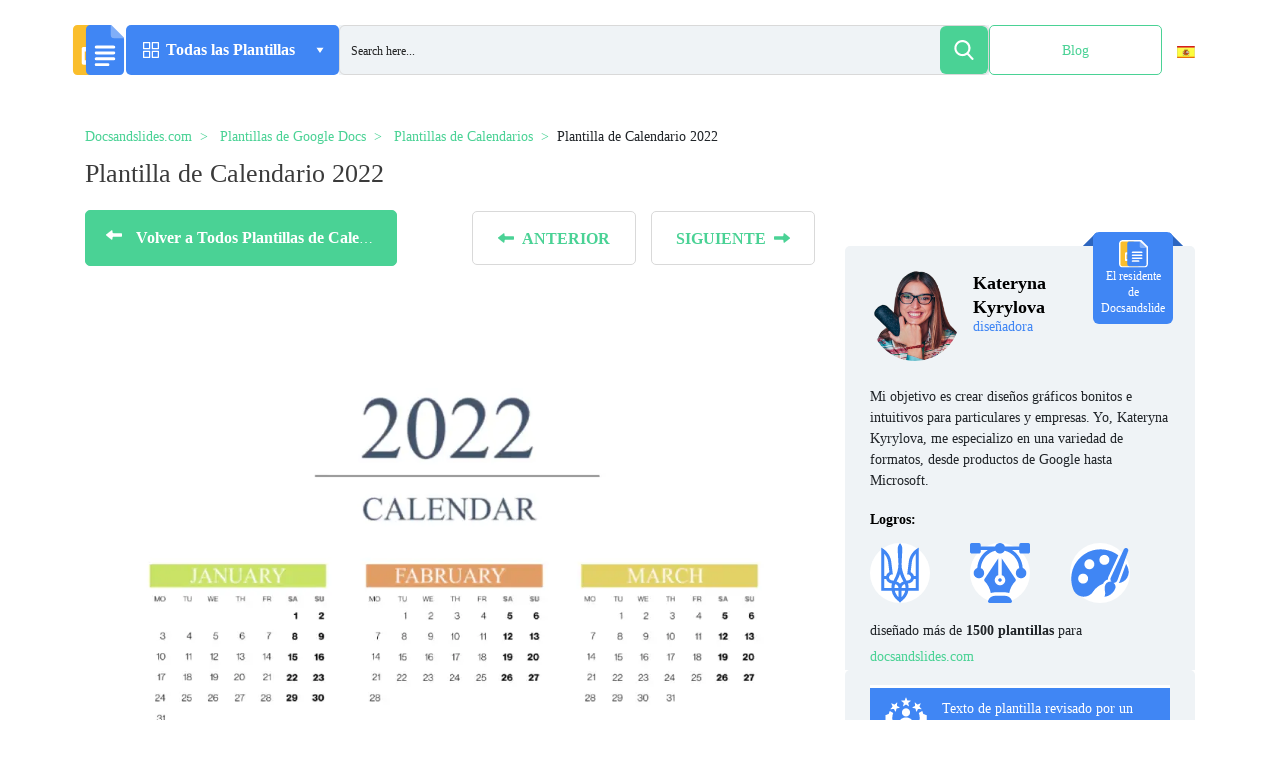

--- FILE ---
content_type: text/html; charset=UTF-8
request_url: https://docsandslides.com/es/google-docs/plantilla-de-calendario-2022/
body_size: 53636
content:
<!doctype html>
<html lang="es-ES" >
<head><meta charset="UTF-8"><script>if(navigator.userAgent.match(/MSIE|Internet Explorer/i)||navigator.userAgent.match(/Trident\/7\..*?rv:11/i)){var href=document.location.href;if(!href.match(/[?&]nowprocket/)){if(href.indexOf("?")==-1){if(href.indexOf("#")==-1){document.location.href=href+"?nowprocket=1"}else{document.location.href=href.replace("#","?nowprocket=1#")}}else{if(href.indexOf("#")==-1){document.location.href=href+"&nowprocket=1"}else{document.location.href=href.replace("#","&nowprocket=1#")}}}}</script><script>class RocketLazyLoadScripts{constructor(){this.v="1.2.5.1",this.triggerEvents=["keydown","mousedown","mousemove","touchmove","touchstart","touchend","wheel"],this.userEventHandler=this._triggerListener.bind(this),this.touchStartHandler=this._onTouchStart.bind(this),this.touchMoveHandler=this._onTouchMove.bind(this),this.touchEndHandler=this._onTouchEnd.bind(this),this.clickHandler=this._onClick.bind(this),this.interceptedClicks=[],this.interceptedClickListeners=[],this._interceptClickListeners(this),window.addEventListener("pageshow",e=>{this.persisted=e.persisted,this.everythingLoaded&&this._triggerLastFunctions()}),document.addEventListener("DOMContentLoaded",()=>{this._preconnect3rdParties()}),this.delayedScripts={normal:[],async:[],defer:[]},this.trash=[],this.allJQueries=[]}_addUserInteractionListener(e){if(document.hidden){e._triggerListener();return}this.triggerEvents.forEach(t=>window.addEventListener(t,e.userEventHandler,{passive:!0})),window.addEventListener("touchstart",e.touchStartHandler,{passive:!0}),window.addEventListener("mousedown",e.touchStartHandler),document.addEventListener("visibilitychange",e.userEventHandler)}_removeUserInteractionListener(){this.triggerEvents.forEach(e=>window.removeEventListener(e,this.userEventHandler,{passive:!0})),document.removeEventListener("visibilitychange",this.userEventHandler)}_onTouchStart(e){"HTML"!==e.target.tagName&&(window.addEventListener("touchend",this.touchEndHandler),window.addEventListener("mouseup",this.touchEndHandler),window.addEventListener("touchmove",this.touchMoveHandler,{passive:!0}),window.addEventListener("mousemove",this.touchMoveHandler),e.target.addEventListener("click",this.clickHandler),this._disableOtherEventListeners(e.target,!0),this._renameDOMAttribute(e.target,"onclick","rocket-onclick"),this._pendingClickStarted())}_onTouchMove(e){window.removeEventListener("touchend",this.touchEndHandler),window.removeEventListener("mouseup",this.touchEndHandler),window.removeEventListener("touchmove",this.touchMoveHandler,{passive:!0}),window.removeEventListener("mousemove",this.touchMoveHandler),e.target.removeEventListener("click",this.clickHandler),this._disableOtherEventListeners(e.target,!1),this._renameDOMAttribute(e.target,"rocket-onclick","onclick"),this._pendingClickFinished()}_onTouchEnd(){window.removeEventListener("touchend",this.touchEndHandler),window.removeEventListener("mouseup",this.touchEndHandler),window.removeEventListener("touchmove",this.touchMoveHandler,{passive:!0}),window.removeEventListener("mousemove",this.touchMoveHandler)}_onClick(e){e.target.removeEventListener("click",this.clickHandler),this._disableOtherEventListeners(e.target,!1),this._renameDOMAttribute(e.target,"rocket-onclick","onclick"),this.interceptedClicks.push(e),e.preventDefault(),e.stopPropagation(),e.stopImmediatePropagation(),this._pendingClickFinished()}_replayClicks(){window.removeEventListener("touchstart",this.touchStartHandler,{passive:!0}),window.removeEventListener("mousedown",this.touchStartHandler),this.interceptedClicks.forEach(e=>{e.target.dispatchEvent(new MouseEvent("click",{view:e.view,bubbles:!0,cancelable:!0}))})}_interceptClickListeners(e){EventTarget.prototype.addEventListenerBase=EventTarget.prototype.addEventListener,EventTarget.prototype.addEventListener=function(t,i,r){"click"!==t||e.windowLoaded||i===e.clickHandler||e.interceptedClickListeners.push({target:this,func:i,options:r}),(this||window).addEventListenerBase(t,i,r)}}_disableOtherEventListeners(e,t){this.interceptedClickListeners.forEach(i=>{i.target===e&&(t?e.removeEventListener("click",i.func,i.options):e.addEventListener("click",i.func,i.options))}),e.parentNode!==document.documentElement&&this._disableOtherEventListeners(e.parentNode,t)}_waitForPendingClicks(){return new Promise(e=>{this._isClickPending?this._pendingClickFinished=e:e()})}_pendingClickStarted(){this._isClickPending=!0}_pendingClickFinished(){this._isClickPending=!1}_renameDOMAttribute(e,t,i){e.hasAttribute&&e.hasAttribute(t)&&(event.target.setAttribute(i,event.target.getAttribute(t)),event.target.removeAttribute(t))}_triggerListener(){this._removeUserInteractionListener(this),"loading"===document.readyState?document.addEventListener("DOMContentLoaded",this._loadEverythingNow.bind(this)):this._loadEverythingNow()}_preconnect3rdParties(){let e=[];document.querySelectorAll("script[type=rocketlazyloadscript][data-rocket-src]").forEach(t=>{let i=t.getAttribute("data-rocket-src");if(i&&0!==i.indexOf("data:")){0===i.indexOf("//")&&(i=location.protocol+i);try{let r=new URL(i).origin;r!==location.origin&&e.push({src:r,crossOrigin:t.crossOrigin||"module"===t.getAttribute("data-rocket-type")})}catch(n){}}}),e=[...new Map(e.map(e=>[JSON.stringify(e),e])).values()],this._batchInjectResourceHints(e,"preconnect")}async _loadEverythingNow(){this.lastBreath=Date.now(),this._delayEventListeners(this),this._delayJQueryReady(this),this._handleDocumentWrite(),this._registerAllDelayedScripts(),this._preloadAllScripts(),await this._loadScriptsFromList(this.delayedScripts.normal),await this._loadScriptsFromList(this.delayedScripts.defer),await this._loadScriptsFromList(this.delayedScripts.async);try{await this._triggerDOMContentLoaded(),await this._pendingWebpackRequests(this),await this._triggerWindowLoad()}catch(e){console.error(e)}window.dispatchEvent(new Event("rocket-allScriptsLoaded")),this.everythingLoaded=!0,this._waitForPendingClicks().then(()=>{this._replayClicks()}),this._emptyTrash()}_registerAllDelayedScripts(){document.querySelectorAll("script[type=rocketlazyloadscript]").forEach(e=>{e.hasAttribute("data-rocket-src")?e.hasAttribute("async")&&!1!==e.async?this.delayedScripts.async.push(e):e.hasAttribute("defer")&&!1!==e.defer||"module"===e.getAttribute("data-rocket-type")?this.delayedScripts.defer.push(e):this.delayedScripts.normal.push(e):this.delayedScripts.normal.push(e)})}async _transformScript(e){if(await this._littleBreath(),!0===e.noModule&&"noModule"in HTMLScriptElement.prototype){e.setAttribute("data-rocket-status","skipped");return}return new Promise(t=>{let i;function r(){(i||e).setAttribute("data-rocket-status","executed"),t()}try{if(navigator.userAgent.indexOf("Firefox/")>0||""===navigator.vendor)i=document.createElement("script"),[...e.attributes].forEach(e=>{let t=e.nodeName;"type"!==t&&("data-rocket-type"===t&&(t="type"),"data-rocket-src"===t&&(t="src"),i.setAttribute(t,e.nodeValue))}),e.text&&(i.text=e.text),i.hasAttribute("src")?(i.addEventListener("load",r),i.addEventListener("error",function(){i.setAttribute("data-rocket-status","failed"),t()}),setTimeout(()=>{i.isConnected||t()},1)):(i.text=e.text,r()),e.parentNode.replaceChild(i,e);else{let n=e.getAttribute("data-rocket-type"),s=e.getAttribute("data-rocket-src");n?(e.type=n,e.removeAttribute("data-rocket-type")):e.removeAttribute("type"),e.addEventListener("load",r),e.addEventListener("error",function(){e.setAttribute("data-rocket-status","failed"),t()}),s?(e.removeAttribute("data-rocket-src"),e.src=s):e.src="data:text/javascript;base64,"+window.btoa(unescape(encodeURIComponent(e.text)))}}catch(a){e.setAttribute("data-rocket-status","failed"),t()}})}async _loadScriptsFromList(e){let t=e.shift();return t&&t.isConnected?(await this._transformScript(t),this._loadScriptsFromList(e)):Promise.resolve()}_preloadAllScripts(){this._batchInjectResourceHints([...this.delayedScripts.normal,...this.delayedScripts.defer,...this.delayedScripts.async],"preload")}_batchInjectResourceHints(e,t){var i=document.createDocumentFragment();e.forEach(e=>{let r=e.getAttribute&&e.getAttribute("data-rocket-src")||e.src;if(r){let n=document.createElement("link");n.href=r,n.rel=t,"preconnect"!==t&&(n.as="script"),e.getAttribute&&"module"===e.getAttribute("data-rocket-type")&&(n.crossOrigin=!0),e.crossOrigin&&(n.crossOrigin=e.crossOrigin),e.integrity&&(n.integrity=e.integrity),i.appendChild(n),this.trash.push(n)}}),document.head.appendChild(i)}_delayEventListeners(e){let t={};function i(i,r){return t[r].eventsToRewrite.indexOf(i)>=0&&!e.everythingLoaded?"rocket-"+i:i}function r(e,r){var n;!t[n=e]&&(t[n]={originalFunctions:{add:n.addEventListener,remove:n.removeEventListener},eventsToRewrite:[]},n.addEventListener=function(){arguments[0]=i(arguments[0],n),t[n].originalFunctions.add.apply(n,arguments)},n.removeEventListener=function(){arguments[0]=i(arguments[0],n),t[n].originalFunctions.remove.apply(n,arguments)}),t[e].eventsToRewrite.push(r)}function n(t,i){let r=t[i];t[i]=null,Object.defineProperty(t,i,{get:()=>r||function(){},set(n){e.everythingLoaded?r=n:t["rocket"+i]=r=n}})}r(document,"DOMContentLoaded"),r(window,"DOMContentLoaded"),r(window,"load"),r(window,"pageshow"),r(document,"readystatechange"),n(document,"onreadystatechange"),n(window,"onload"),n(window,"onpageshow")}_delayJQueryReady(e){let t;function i(t){return e.everythingLoaded?t:t.split(" ").map(e=>"load"===e||0===e.indexOf("load.")?"rocket-jquery-load":e).join(" ")}function r(r){if(r&&r.fn&&!e.allJQueries.includes(r)){r.fn.ready=r.fn.init.prototype.ready=function(t){return e.domReadyFired?t.bind(document)(r):document.addEventListener("rocket-DOMContentLoaded",()=>t.bind(document)(r)),r([])};let n=r.fn.on;r.fn.on=r.fn.init.prototype.on=function(){return this[0]===window&&("string"==typeof arguments[0]||arguments[0]instanceof String?arguments[0]=i(arguments[0]):"object"==typeof arguments[0]&&Object.keys(arguments[0]).forEach(e=>{let t=arguments[0][e];delete arguments[0][e],arguments[0][i(e)]=t})),n.apply(this,arguments),this},e.allJQueries.push(r)}t=r}r(window.jQuery),Object.defineProperty(window,"jQuery",{get:()=>t,set(e){r(e)}})}async _pendingWebpackRequests(e){let t=document.querySelector("script[data-webpack]");async function i(){return new Promise(e=>{t.addEventListener("load",e),t.addEventListener("error",e)})}t&&(await i(),await e._requestAnimFrame(),await e._pendingWebpackRequests(e))}async _triggerDOMContentLoaded(){this.domReadyFired=!0,await this._littleBreath(),document.dispatchEvent(new Event("rocket-readystatechange")),await this._littleBreath(),document.rocketonreadystatechange&&document.rocketonreadystatechange(),await this._littleBreath(),document.dispatchEvent(new Event("rocket-DOMContentLoaded")),await this._littleBreath(),window.dispatchEvent(new Event("rocket-DOMContentLoaded"))}async _triggerWindowLoad(){await this._littleBreath(),document.dispatchEvent(new Event("rocket-readystatechange")),await this._littleBreath(),document.rocketonreadystatechange&&document.rocketonreadystatechange(),await this._littleBreath(),window.dispatchEvent(new Event("rocket-load")),await this._littleBreath(),window.rocketonload&&window.rocketonload(),await this._littleBreath(),this.allJQueries.forEach(e=>e(window).trigger("rocket-jquery-load")),await this._littleBreath();let e=new Event("rocket-pageshow");e.persisted=this.persisted,window.dispatchEvent(e),await this._littleBreath(),window.rocketonpageshow&&window.rocketonpageshow({persisted:this.persisted}),this.windowLoaded=!0}_triggerLastFunctions(){document.onreadystatechange&&document.onreadystatechange(),window.onload&&window.onload(),window.onpageshow&&window.onpageshow({persisted:this.persisted})}_handleDocumentWrite(){let e=new Map;document.write=document.writeln=function(t){let i=document.currentScript;i||console.error("WPRocket unable to document.write this: "+t);let r=document.createRange(),n=i.parentElement,s=e.get(i);void 0===s&&(s=i.nextSibling,e.set(i,s));let a=document.createDocumentFragment();r.setStart(a,0),a.appendChild(r.createContextualFragment(t)),n.insertBefore(a,s)}}async _littleBreath(){Date.now()-this.lastBreath>45&&(await this._requestAnimFrame(),this.lastBreath=Date.now())}async _requestAnimFrame(){return document.hidden?new Promise(e=>setTimeout(e)):new Promise(e=>requestAnimationFrame(e))}_emptyTrash(){this.trash.forEach(e=>e.remove())}static run(){let e=new RocketLazyLoadScripts;e._addUserInteractionListener(e)}}RocketLazyLoadScripts.run();</script>
	
	<meta name="viewport" content="width=device-width, initial-scale=1">
	<script type="rocketlazyloadscript" async data-rocket-src="https://pagead2.googlesyndication.com/pagead/js/adsbygoogle.js?client=ca-pub-5794710742571966"
	        crossorigin="anonymous"></script>
	<!-- Global site tag (gtag.js) - Google Analytics -->
	<script type="rocketlazyloadscript" data-rocket-type="text/javascript">
        function loadExternalCode() {
            var doc = document,
                script = doc.createElement('script');
            script.src = 'https://www.googletagmanager.com/gtag/js?id=UA-204337893-1';
            doc.body.appendChild(script);
        }
        setTimeout(loadExternalCode, 5000);
	</script>
	<script type="rocketlazyloadscript" defer>
        window.dataLayer = window.dataLayer || [];

        function gtag() {
            dataLayer.push(arguments);
        }

        gtag('js', new Date());
        gtag('config', 'UA-204337893-1');
	</script>
	<link rel="profile" href="https://gmpg.org/xfn/11">
	
	<link rel="preconnect" href="https://www.google.com">
	<link rel="preconnect" href="https://www.doubleclickbygoogle.com">
	<link rel="preconnect" href="https://pagead2.googlesyndication.com">
	<link rel="preload" href="https://docsandslides.com/wp-content/themes/goodocs/images/dest/logo.svg" as="image">
    <link rel="icon" href="https://docsandslides.com/wp-content/themes/goodocs/images/dest/logo.svg">



	<!-- <link rel="stylesheet" href="https://cdnjs.cloudflare.com/ajax/libs/font-awesome/6.0.0/css/all.min.css" integrity="sha512-9usAa10IRO0HhonpyAIVpjrylPvoDwiPUiKdWk5t3PyolY1cOd4DSE0Ga+ri4AuTroPR5aQvXU9xC6qOPnzFeg==" crossorigin="anonymous" referrerpolicy="no-referrer" /> -->
	<style>
		.form-control {
			display: block;
			width: 100%;
			padding: .375rem .75rem;
			font-size: 1rem;
			line-height: 1.5;
			color: #495057;
			background-color: #fff;
			background-clip: padding-box;
			border: 1px solid #ced4da;
			border-radius: .25rem;
		}

		.form-group {
			margin-bottom: 1rem;
		}

		.search-form .form-subm {
			font-size: 16px;
			right: 0;
			background: 0 0;
			border-radius: 5px;
			position: absolute;
			width: 50px;
			height: 50px;
			top: 0;
			display: flex;
			align-items: center;
			justify-content: center;
			border: none;
		}

		.main .top-block .top-search-block .search-form .form-control {
			background: #eff3f6;
			height: 50px;
			border-radius: 5px;
			border: none;
		}

		.search-form .form-subm {
			cursor: pointer;
			font-size: 16px;
			right: 0;
			background: 0 0;
			border-radius: 5px;
			position: absolute;
			width: 50px;
			height: 50px;
			top: 0;
			display: flex;
			align-items: center;
			justify-content: center;
			border: none;
		}

		.search-form .ffa-search {
			right: 0;
			background: #4ad295;
			border-radius: 5px;
			position: absolute;
			width: 50px;
			height: 50px;
			top: 0;
			display: flex;
			align-items: center;
			justify-content: center;
		}

		.search-form .ffa-search svg {
			fill: #fff;
			width: 30px;
		}

		.main .top-block .top-search-block .search-form .form-control {
			background: #eff3f6;
			height: 50px;
			border-radius: 5px;
			border: none;
		}
	</style>
	<meta name='robots' content='index, follow, max-image-preview:large, max-snippet:-1, max-video-preview:-1' />
	<style>img:is([sizes="auto" i], [sizes^="auto," i]) { contain-intrinsic-size: 3000px 1500px }</style>
	
	<!-- This site is optimized with the Yoast SEO plugin v26.2 - https://yoast.com/wordpress/plugins/seo/ -->
	<title>Gratuita Plantilla de Calendario 2022 para Google Docs</title>
	<meta name="description" content="Obtenga una Plantilla de Calendario 2022 gratuita en unos pocos clics. Descargue nuestras plantillas para Google Docs, edítelas e imprímalas o utilícelas en formato digital." />
	<link rel="canonical" href="https://docsandslides.com/es/google-docs/plantilla-de-calendario-2022/" />
	<meta property="og:locale" content="es_ES" />
	<meta property="og:type" content="article" />
	<meta property="og:title" content="Gratuita Plantilla de Calendario 2022 para Google Docs" />
	<meta property="og:description" content="Obtenga una Plantilla de Calendario 2022 gratuita en unos pocos clics. Descargue nuestras plantillas para Google Docs, edítelas e imprímalas o utilícelas en formato digital." />
	<meta property="og:url" content="https://docsandslides.com/es/google-docs/plantilla-de-calendario-2022/" />
	<meta property="og:site_name" content="Docs&amp;Slides" />
	<meta property="article:modified_time" content="2024-07-09T20:31:50+00:00" />
	<meta property="og:image" content="https://beta.docsandslides.com/wp-content/uploads/2022/05/2022-calendar-pdf.webp" />
	<meta property="og:image:width" content="960" />
	<meta property="og:image:height" content="1356" />
	<meta property="og:image:type" content="image/webp" />
	<meta name="twitter:card" content="summary_large_image" />
	<!-- / Yoast SEO plugin. -->



<link rel="alternate" type="application/rss+xml" title="Docs&amp;Slides &raquo; Feed" href="https://docsandslides.com/es/feed/" />
<link rel="alternate" type="application/rss+xml" title="Docs&amp;Slides &raquo; Feed de los comentarios" href="https://docsandslides.com/es/comments/feed/" />
<!-- docsandslides.com is managing ads with Advanced Ads 2.0.13 – https://wpadvancedads.com/ --><!--noptimize--><script type="rocketlazyloadscript" id="docsa-ready">
			window.advanced_ads_ready=function(e,a){a=a||"complete";var d=function(e){return"interactive"===a?"loading"!==e:"complete"===e};d(document.readyState)?e():document.addEventListener("readystatechange",(function(a){d(a.target.readyState)&&e()}),{once:"interactive"===a})},window.advanced_ads_ready_queue=window.advanced_ads_ready_queue||[];		</script>
		<!--/noptimize--><style id='safe-svg-svg-icon-style-inline-css'>
.safe-svg-cover{text-align:center}.safe-svg-cover .safe-svg-inside{display:inline-block;max-width:100%}.safe-svg-cover svg{fill:currentColor;height:100%;max-height:100%;max-width:100%;width:100%}

</style>
<link rel='stylesheet' id='bootstrap-css' href='https://docsandslides.com/wp-content/themes/goodocs/css/bootstrap.min.css?ver=-1' media='all' />
<link data-minify="1" rel='stylesheet' id='main-css' href='https://docsandslides.com/wp-content/cache/background-css/docsandslides.com/wp-content/cache/min/1/wp-content/themes/goodocs/css/app.min.css?ver=1767794652&wpr_t=1769914730' media='all' />
<link rel='stylesheet' id='fancybox-css-css' href='https://docsandslides.com/wp-content/themes/goodocs/css/jquery.fancybox.min.css?ver=-2' media='all' />
<link rel='stylesheet' id='owl-css-css' href='https://docsandslides.com/wp-content/cache/background-css/docsandslides.com/wp-content/themes/goodocs/css/owl.carousel.min.css?ver=6.8.3&wpr_t=1769914730' media='all' />
<link rel='stylesheet' id='owl-theme-css-css' href='https://docsandslides.com/wp-content/themes/goodocs/css/owl.theme.default.min.css?ver=6.8.3' media='all' />
<link rel='stylesheet' id='wpml-legacy-vertical-list-0-css' href='https://docsandslides.com/wp-content/plugins/sitepress-multilingual-cms/templates/language-switchers/legacy-list-vertical/style.min.css?ver=1' media='all' />
<style id='wpml-legacy-vertical-list-0-inline-css'>
.wpml-ls-statics-shortcode_actions{background-color:#ffffff;}.wpml-ls-statics-shortcode_actions, .wpml-ls-statics-shortcode_actions .wpml-ls-sub-menu, .wpml-ls-statics-shortcode_actions a {border-color:#ffffff;}
</style>
<link data-minify="1" rel='stylesheet' id='goodocs-style-css' href='https://docsandslides.com/wp-content/cache/min/1/wp-content/themes/goodocs/style.css?ver=1767794652' media='all' />
<link data-minify="1" rel='stylesheet' id='wp-pagenavi-css' href='https://docsandslides.com/wp-content/cache/min/1/wp-content/plugins/wp-pagenavi/pagenavi-css.css?ver=1767794652' media='all' />
<script id="wpml-cookie-js-extra">
var wpml_cookies = {"wp-wpml_current_language":{"value":"es","expires":1,"path":"\/"}};
var wpml_cookies = {"wp-wpml_current_language":{"value":"es","expires":1,"path":"\/"}};
</script>
<script type="rocketlazyloadscript" data-minify="1" data-rocket-src="https://docsandslides.com/wp-content/cache/min/1/wp-content/plugins/sitepress-multilingual-cms/res/js/cookies/language-cookie.js?ver=1767794652" id="wpml-cookie-js" defer data-wp-strategy="defer"></script>
<script type="rocketlazyloadscript" data-rocket-src="https://docsandslides.com/wp-content/themes/goodocs/js/jquery.fancybox.min.js?ver=-2" id="fancybox-js-js" defer></script>
<script type="rocketlazyloadscript" data-rocket-src="https://docsandslides.com/wp-includes/js/jquery/jquery.min.js?ver=3.7.1" id="jquery-core-js" defer></script>
<script type="rocketlazyloadscript" data-rocket-src="https://docsandslides.com/wp-content/themes/goodocs/js/owl.carousel.min.js?ver=6.8.3" id="owl-js-js" defer></script>
<script type="rocketlazyloadscript" data-rocket-src="https://docsandslides.com/wp-content/themes/goodocs/js/app.min.js?ver=1769903930" id="main-js" defer></script>
<script type="rocketlazyloadscript" data-minify="1" data-rocket-src="https://docsandslides.com/wp-content/cache/min/1/wp-content/themes/goodocs/js/loadmore.js?ver=1767794652" id="true_loadmore-js" defer></script>
<link rel="https://api.w.org/" href="https://docsandslides.com/es/wp-json/" /><link rel="alternate" title="JSON" type="application/json" href="https://docsandslides.com/es/wp-json/wp/v2/google-docs/19907" /><link rel="EditURI" type="application/rsd+xml" title="RSD" href="https://docsandslides.com/xmlrpc.php?rsd" />
<meta name="generator" content="WordPress 6.8.3" />
<link rel='shortlink' href='https://docsandslides.com/es/?p=19907' />
<link rel="alternate" title="oEmbed (JSON)" type="application/json+oembed" href="https://docsandslides.com/es/wp-json/oembed/1.0/embed?url=https%3A%2F%2Fdocsandslides.com%2Fes%2Fgoogle-docs%2Fplantilla-de-calendario-2022%2F" />
<link rel="alternate" title="oEmbed (XML)" type="text/xml+oembed" href="https://docsandslides.com/es/wp-json/oembed/1.0/embed?url=https%3A%2F%2Fdocsandslides.com%2Fes%2Fgoogle-docs%2Fplantilla-de-calendario-2022%2F&#038;format=xml" />
<meta name="generator" content="WPML ver:4.8.4 stt:1,2;" />
<meta name="cdp-version" content="1.5.0" /><style>.recentcomments a{display:inline !important;padding:0 !important;margin:0 !important;}</style><script type="rocketlazyloadscript" async data-rocket-src="https://pagead2.googlesyndication.com/pagead/js/adsbygoogle.js?client=ca-pub-5794710742571966" crossorigin="anonymous"></script>		<style id="wp-custom-css">
			.video-section .cont .right-col {
    max-width: 733px;
    overflow: hidden;
    width: 100%;
}
#download_confirm_form{
	z-index: 9999;
	max-width: 290px;
}
body.page-template-docs-template .category_description{
	padding: 30px 30px 15px 30px;
}
.section-blog-text .section-blog-wrap{
	min-height: 400px;
}
body.page-template-docs-template .doc-blocks{
	margin-top: 0;
}
body.page-template-docs-template .template-card.doc .img-wrapper, body.page-template-docs-template .template-card.slide .img-wrapper {
    height: 307px;
}
body.page-template-docs-template .main .doc-blocks .template-card .card-header {
		background-color: unset;
    padding: 15px 0 13px;
    border: none;
}
#download_confirm_form .choose-format__question + p{
	max-width: 195px;
}
.modal-window__body .doc-blocks .template-card{
	margin-bottom: 0;
}
.catalog-page .modal-window__body .doc-blocks{
	padding-bottom: 0;
}
.modal-window__body .img-wrapper img {
    width: 100%;
    height: 100%;
    -o-object-fit: unset;
     object-fit: unset;
}
.category_description img {
    width: 100%;
    object-fit: cover;
    max-height: 350px;
		max-width: 100%;
}
.otgs-development-site-front-end{
	display: none !important;
}
.section-blog-text h2, .tutorials h3, .education-community h3, .top-companies h3, .video-section .cont .left-col h3 {
    font-size: 28px;
    font-weight: 600;
    margin-bottom: 11px;
    line-height: 30px;
}
.expert {
    padding: 15px 25px 15px;
}
.bottom-author_block p:last-of-type{
	line-height: 26px;
}
.bottom-author_block p:not(.bottom-author_block p:last-of-type){
	font-size: 14px;
	font-weight: 400;
	line-height: 26px;
	text-align: justify;
	color: rgba(0, 0, 0, 1);
}
.expert + .author_block_content .bottom-author_block p{
	font-size: 14px;
	font-weight: 400;
	line-height: 26px;
	text-align: justify;
	color: rgba(0, 0, 0, 1);
}
.main-header h1{
	text-transform: capitalize;
}
.templates-count + .row{
	width: 100%;
}
.lang-switcher img{
	width: 18px;
	object-fit: cover;
	height: 12px;
}
.page-id-945 .attr-popup{
    display: none;
}
.asp_w_container_1{
    height: 100% !important;
}
#ajaxsearchpro1_1, #ajaxsearchpro1_2, div.asp_m.asp_m_1{
    height: 100% !important;
}
#ajaxsearchpro1_1 .probox, #ajaxsearchpro1_2 .probox, div.asp_m.asp_m_1 .probox{
    height: 96% !important;
}
#ajaxsearchpro1_1 .probox .proinput input.orig, #ajaxsearchpro1_2 .probox .proinput input.orig, div.asp_m.asp_m_1 .probox .proinput input.orig{
    height: 100% !important;
}
#ajaxsearchpro1_1 .probox .promagnifier, #ajaxsearchpro1_2 .probox .promagnifier, div.asp_m.asp_m_1 .probox .promagnifier{
    height: 100% !important;
    width: 48px !important;
    display: flex;
    justify-content: center;
    align-items: center;
}
#ajaxsearchpro1_1 .probox .proinput input.autocomplete, #ajaxsearchpro1_2 .probox .proinput input.autocomplete, div.asp_m.asp_m_1 .probox .proinput input.autocomplete{
    top: -7px;
}
.form-control {
			display: block;
			width: 100%;
			padding: .375rem .75rem;
			font-size: 1rem;
			line-height: 1.5;
			color: #495057;
			background-color: #fff;
			background-clip: padding-box;
			border: 1px solid #ced4da;
			border-radius: .25rem;
		}

		.form-group {
			margin-bottom: 1rem;
		}

		.search-form .form-subm {
			font-size: 16px;
			right: 0;
			background: 0 0;
			border-radius: 5px;
			position: absolute;
			width: 50px;
			height: 50px;
			top: 0;
			display: flex;
			align-items: center;
			justify-content: center;
			border: none;
		}

		.main .top-block .top-search-block .search-form .form-control {
			background: #eff3f6;
			height: 50px;
			border-radius: 5px;
			border: none;
		}

		.search-form .form-subm {
			cursor: pointer;
			font-size: 16px;
			right: 0;
			background: 0 0;
			border-radius: 5px;
			position: absolute;
			width: 50px;
			height: 50px;
			top: 0;
			display: flex;
			align-items: center;
			justify-content: center;
			border: none;
		}

		.search-form .ffa-search {
			right: 0;
			background: #4ad295;
			border-radius: 5px;
			position: absolute;
			width: 50px;
			height: 50px;
			top: 0;
			display: flex;
			align-items: center;
			justify-content: center;
		}

		.search-form .ffa-search svg {
			fill: #fff;
			width: 30px;
		}

		.main .top-block .top-search-block .search-form .form-control {
			background: #eff3f6;
			height: 50px;
			border-radius: 5px;
			border: none;
		}
.lang-switcher {
    padding: 15px;
    height: 100%;
    transition: all .3s ease;
    border-radius: 5px;
    position: relative;
}
.lang-switcher ul {
    opacity: 0;
    transition: all .3s ease;
    list-style-type: none;
    width: 89px;
    background-color: #fff;
    border-radius: 5px;
    position: absolute;
    left: -38px;
    box-shadow: 2px 4px 14px 0px #E6E8E9B8;
    padding: 7px 0;
}
.lang-switcher ul li{
    padding: 0 18px;
    transition: all .3s ease;
}
.lang-switcher ul li:hover{
    background-color: #EEF2F5;
}
.lang-switcher ul li a{
    font-family: "Roboto";
    font-size: 14px;
    font-weight: 400;
    line-height: 36px;
    letter-spacing: 0em;
    text-align: left;
    text-decoration: none;
    color: #000;
}
.lang-switcher:hover ul{
    opacity: 1;
}
.lang-switcher:hover{
    background-color: #EFF3F6;
    cursor: pointer;
}
#ajaxsearchpro1_1 .probox{
    border-radius: 6px !important;
}
#ajaxsearchpro1_1 .probox .promagnifier{
    border-radius: 6px !important;
}
.single-post .attr-popup{
	display: none;
}
.team-member-photo img, .team-member-left img:not(.team-member-left .steam-socials img){
	    vertical-align: middle;
    border-style: none;
    width: 170px;
    height: 170px;
    border-radius: 50%;
    object-fit: cover;
}
.section-blog-wrap .col-md-6{
	padding-left: 0;
	padding-right: 0;
}
.section-blog-wrap .col-md-6 p{
	font-size: 14px;
	font-weight: 400;
	line-height: 24px;
	text-align: left;
}
.main .doc-blocks .template-card {
    min-height: 560px;
}
.card-desc p{
	margin-bottom: 0;
}
.proclose{
	display: none !important;
}
.section-blog-wrap .img-wrap{
	width: 100%;
	height: 100%;
}
.section-blog-wrap .img-wrap *{
	width: 100%;
	height: 100%;
}
.btn-{
	    background-color: #fff;
    border: 1px solid #4086f4;
    color: #3b3b3b;
}
.btn-:hover{
	background-color: #4086f4;
	color: #fff;
}
#ajaxsearchpro1_1 .probox .proloading, #ajaxsearchpro1_2 .probox .proloading, div.asp_m.asp_m_1 .probox .proloading{
	align-self: center;
}
.contents{
    border-radius: 15px;
    background-color: #eff3f645;
    padding: 18px 25px;
    max-width: 670px;}

.table {
	width: 100%;
	margin-bottom: 20px;
	border: 1px solid #dddddd;
	border-collapse: collapse; 
}
.table th {
	font-weight: bold;
	padding: 5px;
	background: #efefef;
	border: 1px solid #dddddd;
}
.table td {
	border: 1px solid #dddddd;
	padding: 5px;
}
.main-article__date {
	margin: 0
}
.secondary-article__info {
	margin-left: 0
}

.menu-block .menu .menu-a .img-wrapper {
	width: 30px;
}
.dropdown-item {
	padding: 10px 12px!important;
}
iframe {
	max-width: 100%
}
.header .center-block .menu-block .menu > a .arr1 {
	margin-left: 3px;
}
.element-animation {
	margin: 10px auto 10px!important;
}



.blog-text p > img {
	max-width: 100%;
  height: auto;
  object-fit: contain;
}
.section-blog-text .section-blog-wrap {
    min-height: 350px;
}
#modal-successform{
	top: 115%;
	box-shadow: 0px 0px 100px #00000075;
}
@media all and (max-width: 1680px) and (max-height: 750px){
		#modal-successform {
    top: unset;
			bottom: -120%;
    box-shadow: 0px 0px 100px #00000075;
}
}
@media all and (max-width: 1367px){
	#modal-successform {
    top: 130%;
    box-shadow: 0px 0px 100px #00000075;
}
}
@media all and (max-width: 600px){
	body.archive .category_description {
    padding: 30px 0px 15px 0px;
}
	.category_description img{
		object-fit: contain;
	}
	.lang-switcher{
		display: none;
	}
	#modal-successform {
    top: unset;
		bottom: -320%;
    box-shadow: 0px 0px 100px #00000075;
    transform: translate(-50%, 0);
}
	body{
		overflow-x: hidden;
	}
	.section-blog-wrap .col-md-6 {
    padding-left: 15px;
    padding-right: 15px;
}
	.row{
		margin-left: 0;
		margin-right: 0;
	}
	.header__inner {
    display: flex;
    gap: 10px;
    align-items: center;
    height: 50px;
    width: 100%;
}
	.main .doc-blocks .template-card{
		min-height: 500px;
		margin-bottom: 20px;
	}
	.adsbygoogle *{
		width: 100%;
	}
	#download_confirm_form > p:not(:last-child){
		max-width: unset;
	}
	.card-licence{
		margin-bottom: 25px;
	}
}




		</style>
		<noscript><style id="rocket-lazyload-nojs-css">.rll-youtube-player, [data-lazy-src]{display:none !important;}</style></noscript>		<link data-minify="1" rel="stylesheet" id="asp-basic" href="https://docsandslides.com/wp-content/cache/min/1/wp-content/cache/asp/style.basic-ho-is-po-no-da-se-co-au-ga-se-is.css?ver=1767794652" media="all" /><style id='asp-instance-1'>div[id*='ajaxsearchpro1_'] div.asp_loader,div[id*='ajaxsearchpro1_'] div.asp_loader *{box-sizing:border-box !important;margin:0;padding:0;box-shadow:none}div[id*='ajaxsearchpro1_'] div.asp_loader{box-sizing:border-box;display:flex;flex:0 1 auto;flex-direction:column;flex-grow:0;flex-shrink:0;flex-basis:28px;max-width:100%;max-height:100%;align-items:center;justify-content:center}div[id*='ajaxsearchpro1_'] div.asp_loader-inner{width:100%;margin:0 auto;text-align:center;height:100%}@-webkit-keyframes rotate-simple{0%{-webkit-transform:rotate(0deg);transform:rotate(0deg)}50%{-webkit-transform:rotate(180deg);transform:rotate(180deg)}100%{-webkit-transform:rotate(360deg);transform:rotate(360deg)}}@keyframes rotate-simple{0%{-webkit-transform:rotate(0deg);transform:rotate(0deg)}50%{-webkit-transform:rotate(180deg);transform:rotate(180deg)}100%{-webkit-transform:rotate(360deg);transform:rotate(360deg)}}div[id*='ajaxsearchpro1_'] div.asp_simple-circle{margin:0;height:100%;width:100%;animation:rotate-simple 0.8s infinite linear;-webkit-animation:rotate-simple 0.8s infinite linear;border:4px solid rgb(255,255,255);border-right-color:transparent;border-radius:50%;box-sizing:border-box}div[id*='ajaxsearchprores1_'] .asp_res_loader div.asp_loader,div[id*='ajaxsearchprores1_'] .asp_res_loader div.asp_loader *{box-sizing:border-box !important;margin:0;padding:0;box-shadow:none}div[id*='ajaxsearchprores1_'] .asp_res_loader div.asp_loader{box-sizing:border-box;display:flex;flex:0 1 auto;flex-direction:column;flex-grow:0;flex-shrink:0;flex-basis:28px;max-width:100%;max-height:100%;align-items:center;justify-content:center}div[id*='ajaxsearchprores1_'] .asp_res_loader div.asp_loader-inner{width:100%;margin:0 auto;text-align:center;height:100%}@-webkit-keyframes rotate-simple{0%{-webkit-transform:rotate(0deg);transform:rotate(0deg)}50%{-webkit-transform:rotate(180deg);transform:rotate(180deg)}100%{-webkit-transform:rotate(360deg);transform:rotate(360deg)}}@keyframes rotate-simple{0%{-webkit-transform:rotate(0deg);transform:rotate(0deg)}50%{-webkit-transform:rotate(180deg);transform:rotate(180deg)}100%{-webkit-transform:rotate(360deg);transform:rotate(360deg)}}div[id*='ajaxsearchprores1_'] .asp_res_loader div.asp_simple-circle{margin:0;height:100%;width:100%;animation:rotate-simple 0.8s infinite linear;-webkit-animation:rotate-simple 0.8s infinite linear;border:4px solid rgb(255,255,255);border-right-color:transparent;border-radius:50%;box-sizing:border-box}#ajaxsearchpro1_1 div.asp_loader,#ajaxsearchpro1_2 div.asp_loader,#ajaxsearchpro1_1 div.asp_loader *,#ajaxsearchpro1_2 div.asp_loader *{box-sizing:border-box !important;margin:0;padding:0;box-shadow:none}#ajaxsearchpro1_1 div.asp_loader,#ajaxsearchpro1_2 div.asp_loader{box-sizing:border-box;display:flex;flex:0 1 auto;flex-direction:column;flex-grow:0;flex-shrink:0;flex-basis:28px;max-width:100%;max-height:100%;align-items:center;justify-content:center}#ajaxsearchpro1_1 div.asp_loader-inner,#ajaxsearchpro1_2 div.asp_loader-inner{width:100%;margin:0 auto;text-align:center;height:100%}@-webkit-keyframes rotate-simple{0%{-webkit-transform:rotate(0deg);transform:rotate(0deg)}50%{-webkit-transform:rotate(180deg);transform:rotate(180deg)}100%{-webkit-transform:rotate(360deg);transform:rotate(360deg)}}@keyframes rotate-simple{0%{-webkit-transform:rotate(0deg);transform:rotate(0deg)}50%{-webkit-transform:rotate(180deg);transform:rotate(180deg)}100%{-webkit-transform:rotate(360deg);transform:rotate(360deg)}}#ajaxsearchpro1_1 div.asp_simple-circle,#ajaxsearchpro1_2 div.asp_simple-circle{margin:0;height:100%;width:100%;animation:rotate-simple 0.8s infinite linear;-webkit-animation:rotate-simple 0.8s infinite linear;border:4px solid rgb(255,255,255);border-right-color:transparent;border-radius:50%;box-sizing:border-box}@-webkit-keyframes asp_an_fadeInDown{0%{opacity:0;-webkit-transform:translateY(-20px)}100%{opacity:1;-webkit-transform:translateY(0)}}@keyframes asp_an_fadeInDown{0%{opacity:0;transform:translateY(-20px)}100%{opacity:1;transform:translateY(0)}}.asp_an_fadeInDown{-webkit-animation-name:asp_an_fadeInDown;animation-name:asp_an_fadeInDown}div.asp_r.asp_r_1,div.asp_r.asp_r_1 *,div.asp_m.asp_m_1,div.asp_m.asp_m_1 *,div.asp_s.asp_s_1,div.asp_s.asp_s_1 *{-webkit-box-sizing:content-box;-moz-box-sizing:content-box;-ms-box-sizing:content-box;-o-box-sizing:content-box;box-sizing:content-box;border:0;border-radius:0;text-transform:none;text-shadow:none;box-shadow:none;text-decoration:none;text-align:left;letter-spacing:normal}div.asp_r.asp_r_1,div.asp_m.asp_m_1,div.asp_s.asp_s_1{-webkit-box-sizing:border-box;-moz-box-sizing:border-box;-ms-box-sizing:border-box;-o-box-sizing:border-box;box-sizing:border-box}div.asp_r.asp_r_1,div.asp_r.asp_r_1 *,div.asp_m.asp_m_1,div.asp_m.asp_m_1 *,div.asp_s.asp_s_1,div.asp_s.asp_s_1 *{padding:0;margin:0}.wpdreams_clear{clear:both}.asp_w_container_1{width:100%}#ajaxsearchpro1_1,#ajaxsearchpro1_2,div.asp_m.asp_m_1{width:100%;height:auto;max-height:none;border-radius:5px;background:#d1eaff;margin-top:0;margin-bottom:0;background-image:-moz-radial-gradient(center,ellipse cover,rgba(239,243,246,1),rgba(239,243,246,1));background-image:-webkit-gradient(radial,center center,0px,center center,100%,rgba(239,243,246,1),rgba(239,243,246,1));background-image:-webkit-radial-gradient(center,ellipse cover,rgba(239,243,246,1),rgba(239,243,246,1));background-image:-o-radial-gradient(center,ellipse cover,rgba(239,243,246,1),rgba(239,243,246,1));background-image:-ms-radial-gradient(center,ellipse cover,rgba(239,243,246,1),rgba(239,243,246,1));background-image:radial-gradient(ellipse at center,rgba(239,243,246,1),rgba(239,243,246,1));overflow:hidden;border:1px none rgb(217,217,217);border-radius:0;box-shadow:none}#ajaxsearchpro1_1 .probox,#ajaxsearchpro1_2 .probox,div.asp_m.asp_m_1 .probox{margin:0;height:34px;background:transparent;border:1px solid rgb(217,217,217);border-radius:0;box-shadow:none}p[id*=asp-try-1]{color:rgb(85,85,85) !important;display:block}div.asp_main_container+[id*=asp-try-1]{width:100%}p[id*=asp-try-1] a{color:rgb(255,181,86) !important}p[id*=asp-try-1] a:after{color:rgb(85,85,85) !important;display:inline;content:','}p[id*=asp-try-1] a:last-child:after{display:none}#ajaxsearchpro1_1 .probox .proinput,#ajaxsearchpro1_2 .probox .proinput,div.asp_m.asp_m_1 .probox .proinput{font-weight:normal;font-family:inherit;color:rgba(0,0,0,1);font-size:12px;line-height:15px;text-shadow:none;line-height:normal;flex-grow:1;order:5;-webkit-flex-grow:1;-webkit-order:5}#ajaxsearchpro1_1 .probox .proinput input.orig,#ajaxsearchpro1_2 .probox .proinput input.orig,div.asp_m.asp_m_1 .probox .proinput input.orig{font-weight:normal;font-family:inherit;color:rgba(0,0,0,1);font-size:12px;line-height:15px;text-shadow:none;line-height:normal;border:0;box-shadow:none;height:34px;position:relative;z-index:2;padding:0 !important;padding-top:2px !important;margin:-1px 0 0 -4px !important;width:100%;background:transparent !important}#ajaxsearchpro1_1 .probox .proinput input.autocomplete,#ajaxsearchpro1_2 .probox .proinput input.autocomplete,div.asp_m.asp_m_1 .probox .proinput input.autocomplete{font-weight:normal;font-family:inherit;color:rgba(0,0,0,1);font-size:12px;line-height:15px;text-shadow:none;line-height:normal;opacity:0.25;height:34px;display:block;position:relative;z-index:1;padding:0 !important;margin:-1px 0 0 -4px !important;margin-top:-34px !important;width:100%;background:transparent !important}.rtl #ajaxsearchpro1_1 .probox .proinput input.orig,.rtl #ajaxsearchpro1_2 .probox .proinput input.orig,.rtl #ajaxsearchpro1_1 .probox .proinput input.autocomplete,.rtl #ajaxsearchpro1_2 .probox .proinput input.autocomplete,.rtl div.asp_m.asp_m_1 .probox .proinput input.orig,.rtl div.asp_m.asp_m_1 .probox .proinput input.autocomplete{font-weight:normal;font-family:inherit;color:rgba(0,0,0,1);font-size:12px;line-height:15px;text-shadow:none;line-height:normal;direction:rtl;text-align:right}.rtl #ajaxsearchpro1_1 .probox .proinput,.rtl #ajaxsearchpro1_2 .probox .proinput,.rtl div.asp_m.asp_m_1 .probox .proinput{margin-right:2px}.rtl #ajaxsearchpro1_1 .probox .proloading,.rtl #ajaxsearchpro1_1 .probox .proclose,.rtl #ajaxsearchpro1_2 .probox .proloading,.rtl #ajaxsearchpro1_2 .probox .proclose,.rtl div.asp_m.asp_m_1 .probox .proloading,.rtl div.asp_m.asp_m_1 .probox .proclose{order:3}div.asp_m.asp_m_1 .probox .proinput input.orig::-webkit-input-placeholder{font-weight:normal;font-family:inherit;color:rgba(0,0,0,1);font-size:12px;text-shadow:none;opacity:0.85}div.asp_m.asp_m_1 .probox .proinput input.orig::-moz-placeholder{font-weight:normal;font-family:inherit;color:rgba(0,0,0,1);font-size:12px;text-shadow:none;opacity:0.85}div.asp_m.asp_m_1 .probox .proinput input.orig:-ms-input-placeholder{font-weight:normal;font-family:inherit;color:rgba(0,0,0,1);font-size:12px;text-shadow:none;opacity:0.85}div.asp_m.asp_m_1 .probox .proinput input.orig:-moz-placeholder{font-weight:normal;font-family:inherit;color:rgba(0,0,0,1);font-size:12px;text-shadow:none;opacity:0.85;line-height:normal !important}#ajaxsearchpro1_1 .probox .proinput input.autocomplete,#ajaxsearchpro1_2 .probox .proinput input.autocomplete,div.asp_m.asp_m_1 .probox .proinput input.autocomplete{font-weight:normal;font-family:inherit;color:rgba(0,0,0,1);font-size:12px;line-height:15px;text-shadow:none;line-height:normal;border:0;box-shadow:none}#ajaxsearchpro1_1 .probox .proloading,#ajaxsearchpro1_1 .probox .proclose,#ajaxsearchpro1_1 .probox .promagnifier,#ajaxsearchpro1_1 .probox .prosettings,#ajaxsearchpro1_2 .probox .proloading,#ajaxsearchpro1_2 .probox .proclose,#ajaxsearchpro1_2 .probox .promagnifier,#ajaxsearchpro1_2 .probox .prosettings,div.asp_m.asp_m_1 .probox .proloading,div.asp_m.asp_m_1 .probox .proclose,div.asp_m.asp_m_1 .probox .promagnifier,div.asp_m.asp_m_1 .probox .prosettings{width:34px;height:34px;flex:0 0 34px;flex-grow:0;order:7;-webkit-flex:0 0 34px;-webkit-flex-grow:0;-webkit-order:7}#ajaxsearchpro1_1 .probox .proclose svg,#ajaxsearchpro1_2 .probox .proclose svg,div.asp_m.asp_m_1 .probox .proclose svg{fill:rgb(254,254,254);background:rgb(51,51,51);box-shadow:0 0 0 2px rgba(255,255,255,0.9)}#ajaxsearchpro1_1 .probox .proloading,#ajaxsearchpro1_2 .probox .proloading,div.asp_m.asp_m_1 .probox .proloading{width:34px;height:34px;min-width:34px;min-height:34px;max-width:34px;max-height:34px}#ajaxsearchpro1_1 .probox .proloading .asp_loader,#ajaxsearchpro1_2 .probox .proloading .asp_loader,div.asp_m.asp_m_1 .probox .proloading .asp_loader{width:30px;height:30px;min-width:30px;min-height:30px;max-width:30px;max-height:30px}#ajaxsearchpro1_1 .probox .promagnifier,#ajaxsearchpro1_2 .probox .promagnifier,div.asp_m.asp_m_1 .probox .promagnifier{width:auto;height:34px;flex:0 0 auto;order:7;-webkit-flex:0 0 auto;-webkit-order:7}div.asp_m.asp_m_1 .probox .promagnifier:focus-visible{outline:black outset}#ajaxsearchpro1_1 .probox .promagnifier .innericon,#ajaxsearchpro1_2 .probox .promagnifier .innericon,div.asp_m.asp_m_1 .probox .promagnifier .innericon{display:block;width:34px;height:34px;float:right}#ajaxsearchpro1_1 .probox .promagnifier .asp_text_button,#ajaxsearchpro1_2 .probox .promagnifier .asp_text_button,div.asp_m.asp_m_1 .probox .promagnifier .asp_text_button{display:block;width:auto;height:34px;float:right;margin:0;padding:0 10px 0 2px;font-weight:normal;font-family:"Open Sans";color:rgba(51,51,51,1);font-size:15px;line-height:normal;text-shadow:none;line-height:34px}#ajaxsearchpro1_1 .probox .promagnifier .innericon svg,#ajaxsearchpro1_2 .probox .promagnifier .innericon svg,div.asp_m.asp_m_1 .probox .promagnifier .innericon svg{fill:rgb(255,255,255)}#ajaxsearchpro1_1 .probox .prosettings .innericon svg,#ajaxsearchpro1_2 .probox .prosettings .innericon svg,div.asp_m.asp_m_1 .probox .prosettings .innericon svg{fill:rgb(255,255,255)}#ajaxsearchpro1_1 .probox .promagnifier,#ajaxsearchpro1_2 .probox .promagnifier,div.asp_m.asp_m_1 .probox .promagnifier{width:34px;height:34px;background-image:-webkit-linear-gradient(180deg,rgba(74,210,149,1),rgba(74,210,149,1));background-image:-moz-linear-gradient(180deg,rgba(74,210,149,1),rgba(74,210,149,1));background-image:-o-linear-gradient(180deg,rgba(74,210,149,1),rgba(74,210,149,1));background-image:-ms-linear-gradient(180deg,rgba(74,210,149,1) 0,rgba(74,210,149,1) 100%);background-image:linear-gradient(180deg,rgba(74,210,149,1),rgba(74,210,149,1));background-position:center center;background-repeat:no-repeat;order:11;-webkit-order:11;float:right;border:0 solid rgb(0,0,0);border-radius:0;box-shadow:0 0 0 0 rgba(255,255,255,0.61);cursor:pointer;background-size:100% 100%;background-position:center center;background-repeat:no-repeat;cursor:pointer}#ajaxsearchpro1_1 .probox .promagnifier .innericon,#ajaxsearchpro1_2 .probox .promagnifier .innericon,div.asp_m.asp_m_1 .probox .promagnifier .innericon{background-image:var(--wpr-bg-fc0112ac-c5a2-4397-9190-819452e375c5)}#ajaxsearchpro1_1 .probox .prosettings,#ajaxsearchpro1_2 .probox .prosettings,div.asp_m.asp_m_1 .probox .prosettings{width:34px;height:34px;background-image:-webkit-linear-gradient(185deg,rgba(74,210,149,1),rgba(74,210,149,1));background-image:-moz-linear-gradient(185deg,rgba(74,210,149,1),rgba(74,210,149,1));background-image:-o-linear-gradient(185deg,rgba(74,210,149,1),rgba(74,210,149,1));background-image:-ms-linear-gradient(185deg,rgba(74,210,149,1) 0,rgba(74,210,149,1) 100%);background-image:linear-gradient(185deg,rgba(74,210,149,1),rgba(74,210,149,1));background-position:center center;background-repeat:no-repeat;order:10;-webkit-order:10;float:right;border:0 solid rgb(104,174,199);border-radius:0;box-shadow:0 0 0 0 rgba(255,255,255,0.63);cursor:pointer;background-size:100% 100%;align-self:flex-end}#ajaxsearchprores1_1,#ajaxsearchprores1_2,div.asp_r.asp_r_1{position:absolute;z-index:11000;width:auto;margin:12px 0 0 0}#ajaxsearchprores1_1 .asp_nores,#ajaxsearchprores1_2 .asp_nores,div.asp_r.asp_r_1 .asp_nores{border:0 solid rgb(0,0,0);border-radius:0;box-shadow:0 5px 5px -5px #dfdfdf;padding:6px 12px 6px 12px;margin:0;font-weight:normal;font-family:inherit;color:rgba(74,74,74,1);font-size:1rem;line-height:1.2rem;text-shadow:none;font-weight:normal;background:rgb(255,255,255)}#ajaxsearchprores1_1 .asp_nores .asp_nores_kw_suggestions,#ajaxsearchprores1_2 .asp_nores .asp_nores_kw_suggestions,div.asp_r.asp_r_1 .asp_nores .asp_nores_kw_suggestions{color:rgba(0,0,0,1);font-weight:normal}#ajaxsearchprores1_1 .asp_nores .asp_keyword,#ajaxsearchprores1_2 .asp_nores .asp_keyword,div.asp_r.asp_r_1 .asp_nores .asp_keyword{padding:0 8px 0 0;cursor:pointer;color:rgba(20,84,169,1);font-weight:bold}#ajaxsearchprores1_1 .asp_results_top,#ajaxsearchprores1_2 .asp_results_top,div.asp_r.asp_r_1 .asp_results_top{background:rgb(255,255,255);border:1px none rgb(81,81,81);border-radius:0;padding:6px 12px 6px 12px;margin:0;text-align:center;font-weight:normal;font-family:"Open Sans";color:rgb(74,74,74);font-size:13px;line-height:16px;text-shadow:none}#ajaxsearchprores1_1 .results .item,#ajaxsearchprores1_2 .results .item,div.asp_r.asp_r_1 .results .item{height:auto;background:rgb(255,255,255)}#ajaxsearchprores1_1 .results .item.hovered,#ajaxsearchprores1_2 .results .item.hovered,div.asp_r.asp_r_1 .results .item.hovered{background-image:-moz-radial-gradient(center,ellipse cover,rgb(245,245,245),rgb(245,245,245));background-image:-webkit-gradient(radial,center center,0px,center center,100%,rgb(245,245,245),rgb(245,245,245));background-image:-webkit-radial-gradient(center,ellipse cover,rgb(245,245,245),rgb(245,245,245));background-image:-o-radial-gradient(center,ellipse cover,rgb(245,245,245),rgb(245,245,245));background-image:-ms-radial-gradient(center,ellipse cover,rgb(245,245,245),rgb(245,245,245));background-image:radial-gradient(ellipse at center,rgb(245,245,245),rgb(245,245,245))}#ajaxsearchprores1_1 .results .item .asp_image,#ajaxsearchprores1_2 .results .item .asp_image,div.asp_r.asp_r_1 .results .item .asp_image{background-size:cover;background-repeat:no-repeat}#ajaxsearchprores1_1 .results .item .asp_item_overlay_img,#ajaxsearchprores1_2 .results .item .asp_item_overlay_img,div.asp_r.asp_r_1 .results .item .asp_item_overlay_img{background-size:cover;background-repeat:no-repeat}#ajaxsearchprores1_1 .results .item .asp_content,#ajaxsearchprores1_2 .results .item .asp_content,div.asp_r.asp_r_1 .results .item .asp_content{overflow:hidden;background:transparent;margin:0;padding:0 10px}#ajaxsearchprores1_1 .results .item .asp_content h3,#ajaxsearchprores1_2 .results .item .asp_content h3,div.asp_r.asp_r_1 .results .item .asp_content h3{margin:0;padding:0;display:inline-block;line-height:inherit;font-weight:bold;font-family:"Open Sans";color:rgba(20,84,169,1);font-size:14px;line-height:20px;text-shadow:none}#ajaxsearchprores1_1 .results .item .asp_content h3 a,#ajaxsearchprores1_2 .results .item .asp_content h3 a,div.asp_r.asp_r_1 .results .item .asp_content h3 a{margin:0;padding:0;line-height:inherit;display:block;font-weight:bold;font-family:"Open Sans";color:rgba(20,84,169,1);font-size:14px;line-height:20px;text-shadow:none}#ajaxsearchprores1_1 .results .item .asp_content h3 a:hover,#ajaxsearchprores1_2 .results .item .asp_content h3 a:hover,div.asp_r.asp_r_1 .results .item .asp_content h3 a:hover{font-weight:bold;font-family:"Open Sans";color:rgba(20,84,169,1);font-size:14px;line-height:20px;text-shadow:none}#ajaxsearchprores1_1 .results .item div.etc,#ajaxsearchprores1_2 .results .item div.etc,div.asp_r.asp_r_1 .results .item div.etc{padding:0;font-size:13px;line-height:1.3em;margin-bottom:6px}#ajaxsearchprores1_1 .results .item .etc .asp_author,#ajaxsearchprores1_2 .results .item .etc .asp_author,div.asp_r.asp_r_1 .results .item .etc .asp_author{padding:0;font-weight:bold;font-family:"Open Sans";color:rgba(161,161,161,1);font-size:12px;line-height:13px;text-shadow:none}#ajaxsearchprores1_1 .results .item .etc .asp_date,#ajaxsearchprores1_2 .results .item .etc .asp_date,div.asp_r.asp_r_1 .results .item .etc .asp_date{margin:0 0 0 10px;padding:0;font-weight:normal;font-family:"Open Sans";color:rgba(173,173,173,1);font-size:12px;line-height:15px;text-shadow:none}#ajaxsearchprores1_1 .results .item div.asp_content,#ajaxsearchprores1_2 .results .item div.asp_content,div.asp_r.asp_r_1 .results .item div.asp_content{margin:0;padding:0;font-weight:normal;font-family:"Open Sans";color:rgba(74,74,74,1);font-size:13px;line-height:13px;text-shadow:none}#ajaxsearchprores1_1 span.highlighted,#ajaxsearchprores1_2 span.highlighted,div.asp_r.asp_r_1 span.highlighted{font-weight:bold;color:rgba(217,49,43,1);background-color:rgba(238,238,238,1)}#ajaxsearchprores1_1 p.showmore,#ajaxsearchprores1_2 p.showmore,div.asp_r.asp_r_1 p.showmore{text-align:center;font-weight:normal;font-family:"Open Sans";color:rgba(5,94,148,1);font-size:12px;line-height:15px;text-shadow:none}#ajaxsearchprores1_1 p.showmore a,#ajaxsearchprores1_2 p.showmore a,div.asp_r.asp_r_1 p.showmore a{font-weight:normal;font-family:"Open Sans";color:rgba(5,94,148,1);font-size:12px;line-height:15px;text-shadow:none;padding:10px 5px;margin:0 auto;background:rgba(255,255,255,1);display:block;text-align:center}#ajaxsearchprores1_1 .asp_res_loader,#ajaxsearchprores1_2 .asp_res_loader,div.asp_r.asp_r_1 .asp_res_loader{background:rgb(255,255,255);height:200px;padding:10px}#ajaxsearchprores1_1.isotopic .asp_res_loader,#ajaxsearchprores1_2.isotopic .asp_res_loader,div.asp_r.asp_r_1.isotopic .asp_res_loader{background:rgba(255,255,255,0);}#ajaxsearchprores1_1 .asp_res_loader .asp_loader,#ajaxsearchprores1_2 .asp_res_loader .asp_loader,div.asp_r.asp_r_1 .asp_res_loader .asp_loader{height:200px;width:200px;margin:0 auto}div.asp_s.asp_s_1.searchsettings,div.asp_s.asp_s_1.searchsettings,div.asp_s.asp_s_1.searchsettings{direction:ltr;padding:0;background-image:-webkit-linear-gradient(185deg,rgba(255,255,255,1),rgba(255,255,255,1));background-image:-moz-linear-gradient(185deg,rgba(255,255,255,1),rgba(255,255,255,1));background-image:-o-linear-gradient(185deg,rgba(255,255,255,1),rgba(255,255,255,1));background-image:-ms-linear-gradient(185deg,rgba(255,255,255,1) 0,rgba(255,255,255,1) 100%);background-image:linear-gradient(185deg,rgba(255,255,255,1),rgba(255,255,255,1));box-shadow:none;;max-width:208px;z-index:2}div.asp_s.asp_s_1.searchsettings.asp_s,div.asp_s.asp_s_1.searchsettings.asp_s,div.asp_s.asp_s_1.searchsettings.asp_s{z-index:11001}#ajaxsearchprobsettings1_1.searchsettings,#ajaxsearchprobsettings1_2.searchsettings,div.asp_sb.asp_sb_1.searchsettings{max-width:none}div.asp_s.asp_s_1.searchsettings form,div.asp_s.asp_s_1.searchsettings form,div.asp_s.asp_s_1.searchsettings form{display:flex}div.asp_sb.asp_sb_1.searchsettings form,div.asp_sb.asp_sb_1.searchsettings form,div.asp_sb.asp_sb_1.searchsettings form{display:flex}#ajaxsearchprosettings1_1.searchsettings div.asp_option_label,#ajaxsearchprosettings1_2.searchsettings div.asp_option_label,#ajaxsearchprosettings1_1.searchsettings .asp_label,#ajaxsearchprosettings1_2.searchsettings .asp_label,div.asp_s.asp_s_1.searchsettings div.asp_option_label,div.asp_s.asp_s_1.searchsettings .asp_label{font-weight:bold;font-family:inherit;color:rgb(255,255,255);font-size:12px;line-height:15px;text-shadow:none}#ajaxsearchprosettings1_1.searchsettings .asp_option_inner .asp_option_checkbox,#ajaxsearchprosettings1_2.searchsettings .asp_option_inner .asp_option_checkbox,div.asp_sb.asp_sb_1.searchsettings .asp_option_inner .asp_option_checkbox,div.asp_s.asp_s_1.searchsettings .asp_option_inner .asp_option_checkbox{background-image:-webkit-linear-gradient(180deg,rgb(34,34,34),rgb(69,72,77));background-image:-moz-linear-gradient(180deg,rgb(34,34,34),rgb(69,72,77));background-image:-o-linear-gradient(180deg,rgb(34,34,34),rgb(69,72,77));background-image:-ms-linear-gradient(180deg,rgb(34,34,34) 0,rgb(69,72,77) 100%);background-image:linear-gradient(180deg,rgb(34,34,34),rgb(69,72,77))}#ajaxsearchprosettings1_1.searchsettings .asp_option_inner .asp_option_checkbox:after,#ajaxsearchprosettings1_2.searchsettings .asp_option_inner .asp_option_checkbox:after,#ajaxsearchprobsettings1_1.searchsettings .asp_option_inner .asp_option_checkbox:after,#ajaxsearchprobsettings1_2.searchsettings .asp_option_inner .asp_option_checkbox:after,div.asp_sb.asp_sb_1.searchsettings .asp_option_inner .asp_option_checkbox:after,div.asp_s.asp_s_1.searchsettings .asp_option_inner .asp_option_checkbox:after{font-family:'asppsicons2';border:none;content:"\e800";display:block;position:absolute;top:0;left:0;font-size:11px;color:rgb(255,255,255);margin:1px 0 0 0 !important;line-height:17px;text-align:center;text-decoration:none;text-shadow:none}div.asp_sb.asp_sb_1.searchsettings .asp_sett_scroll,div.asp_s.asp_s_1.searchsettings .asp_sett_scroll{scrollbar-width:thin;scrollbar-color:rgba(0,0,0,0.5) transparent}div.asp_sb.asp_sb_1.searchsettings .asp_sett_scroll::-webkit-scrollbar,div.asp_s.asp_s_1.searchsettings .asp_sett_scroll::-webkit-scrollbar{width:7px}div.asp_sb.asp_sb_1.searchsettings .asp_sett_scroll::-webkit-scrollbar-track,div.asp_s.asp_s_1.searchsettings .asp_sett_scroll::-webkit-scrollbar-track{background:transparent}div.asp_sb.asp_sb_1.searchsettings .asp_sett_scroll::-webkit-scrollbar-thumb,div.asp_s.asp_s_1.searchsettings .asp_sett_scroll::-webkit-scrollbar-thumb{background:rgba(0,0,0,0.5);border-radius:5px;border:none}#ajaxsearchprosettings1_1.searchsettings .asp_sett_scroll,#ajaxsearchprosettings1_2.searchsettings .asp_sett_scroll,div.asp_s.asp_s_1.searchsettings .asp_sett_scroll{max-height:220px;overflow:auto}#ajaxsearchprobsettings1_1.searchsettings .asp_sett_scroll,#ajaxsearchprobsettings1_2.searchsettings .asp_sett_scroll,div.asp_sb.asp_sb_1.searchsettings .asp_sett_scroll{max-height:220px;overflow:auto}#ajaxsearchprosettings1_1.searchsettings fieldset,#ajaxsearchprosettings1_2.searchsettings fieldset,div.asp_s.asp_s_1.searchsettings fieldset{width:200px;min-width:200px;max-width:10000px}#ajaxsearchprobsettings1_1.searchsettings fieldset,#ajaxsearchprobsettings1_2.searchsettings fieldset,div.asp_sb.asp_sb_1.searchsettings fieldset{width:200px;min-width:200px;max-width:10000px}#ajaxsearchprosettings1_1.searchsettings fieldset legend,#ajaxsearchprosettings1_2.searchsettings fieldset legend,div.asp_s.asp_s_1.searchsettings fieldset legend{padding:0 0 0 10px;margin:0;background:transparent;font-weight:normal;font-family:inherit;color:rgb(31,31,31);font-size:13px;line-height:15px;text-shadow:none}#ajaxsearchprores1_1.vertical,#ajaxsearchprores1_2.vertical,div.asp_r.asp_r_1.vertical{padding:4px;background:rgba(255,255,255,1);border-radius:3px;border:0 none rgba(0,0,0,1);border-radius:0;box-shadow:none;visibility:hidden;display:none}#ajaxsearchprores1_1.vertical .results,#ajaxsearchprores1_2.vertical .results,div.asp_r.asp_r_1.vertical .results{max-height:none;overflow-x:hidden;overflow-y:auto}#ajaxsearchprores1_1.vertical .item,#ajaxsearchprores1_2.vertical .item,div.asp_r.asp_r_1.vertical .item{position:relative;box-sizing:border-box}#ajaxsearchprores1_1.vertical .item .asp_content h3,#ajaxsearchprores1_2.vertical .item .asp_content h3,div.asp_r.asp_r_1.vertical .item .asp_content h3{display:inline}#ajaxsearchprores1_1.vertical .results .item .asp_content,#ajaxsearchprores1_2.vertical .results .item .asp_content,div.asp_r.asp_r_1.vertical .results .item .asp_content{overflow:hidden;width:auto;height:auto;background:transparent;margin:0;padding:8px}#ajaxsearchprores1_1.vertical .results .item .asp_image,#ajaxsearchprores1_2.vertical .results .item .asp_image,div.asp_r.asp_r_1.vertical .results .item .asp_image{width:0;height:0;margin:2px 8px 0 0}#ajaxsearchprores1_1.vertical .asp_simplebar-scrollbar::before,#ajaxsearchprores1_2.vertical .asp_simplebar-scrollbar::before,div.asp_r.asp_r_1.vertical .asp_simplebar-scrollbar::before{background:transparent;background-image:-moz-radial-gradient(center,ellipse cover,rgba(0,0,0,0.5),rgba(0,0,0,0.5));background-image:-webkit-gradient(radial,center center,0px,center center,100%,rgba(0,0,0,0.5),rgba(0,0,0,0.5));background-image:-webkit-radial-gradient(center,ellipse cover,rgba(0,0,0,0.5),rgba(0,0,0,0.5));background-image:-o-radial-gradient(center,ellipse cover,rgba(0,0,0,0.5),rgba(0,0,0,0.5));background-image:-ms-radial-gradient(center,ellipse cover,rgba(0,0,0,0.5),rgba(0,0,0,0.5));background-image:radial-gradient(ellipse at center,rgba(0,0,0,0.5),rgba(0,0,0,0.5))}#ajaxsearchprores1_1.vertical .results .item::after,#ajaxsearchprores1_2.vertical .results .item::after,div.asp_r.asp_r_1.vertical .results .item::after{display:block;position:absolute;bottom:0;content:"";height:1px;width:100%;background:rgba(204,204,204,0)}#ajaxsearchprores1_1.vertical .results .item.asp_last_item::after,#ajaxsearchprores1_2.vertical .results .item.asp_last_item::after,div.asp_r.asp_r_1.vertical .results .item.asp_last_item::after{display:none}.asp_spacer{display:none !important;}.asp_v_spacer{width:100%;height:0}#ajaxsearchprores1_1 .asp_group_header,#ajaxsearchprores1_2 .asp_group_header,div.asp_r.asp_r_1 .asp_group_header{background:#DDD;background:rgb(246,246,246);border-radius:3px 3px 0 0;border-top:1px solid rgb(248,248,248);border-left:1px solid rgb(248,248,248);border-right:1px solid rgb(248,248,248);margin:0 0 -3px;padding:7px 0 7px 10px;position:relative;z-index:1000;min-width:90%;flex-grow:1;font-weight:bold;font-family:"Open Sans";color:rgba(5,94,148,1);font-size:11px;line-height:13px;text-shadow:none}#ajaxsearchprores1_1.vertical .results,#ajaxsearchprores1_2.vertical .results,div.asp_r.asp_r_1.vertical .results{scrollbar-width:thin;scrollbar-color:rgba(0,0,0,0.5) rgb(255,255,255)}#ajaxsearchprores1_1.vertical .results::-webkit-scrollbar,#ajaxsearchprores1_2.vertical .results::-webkit-scrollbar,div.asp_r.asp_r_1.vertical .results::-webkit-scrollbar{width:10px}#ajaxsearchprores1_1.vertical .results::-webkit-scrollbar-track,#ajaxsearchprores1_2.vertical .results::-webkit-scrollbar-track,div.asp_r.asp_r_1.vertical .results::-webkit-scrollbar-track{background:rgb(255,255,255);box-shadow:inset 0 0 12px 12px transparent;border:none}#ajaxsearchprores1_1.vertical .results::-webkit-scrollbar-thumb,#ajaxsearchprores1_2.vertical .results::-webkit-scrollbar-thumb,div.asp_r.asp_r_1.vertical .results::-webkit-scrollbar-thumb{background:transparent;box-shadow:inset 0 0 12px 12px rgba(0,0,0,0);border:solid 2px transparent;border-radius:12px}#ajaxsearchprores1_1.vertical:hover .results::-webkit-scrollbar-thumb,#ajaxsearchprores1_2.vertical:hover .results::-webkit-scrollbar-thumb,div.asp_r.asp_r_1.vertical:hover .results::-webkit-scrollbar-thumb{box-shadow:inset 0 0 12px 12px rgba(0,0,0,0.5)}@media(hover:none),(max-width:500px){#ajaxsearchprores1_1.vertical .results::-webkit-scrollbar-thumb,#ajaxsearchprores1_2.vertical .results::-webkit-scrollbar-thumb,div.asp_r.asp_r_1.vertical .results::-webkit-scrollbar-thumb{box-shadow:inset 0 0 12px 12px rgba(0,0,0,0.5)}}</style>
				
				<style>
					@font-face {
  font-family: 'Open Sans';
  font-style: normal;
  font-weight: 300;
  font-stretch: normal;
  font-display: swap;
  src: url(https://fonts.gstatic.com/s/opensans/v40/memSYaGs126MiZpBA-UvWbX2vVnXBbObj2OVZyOOSr4dVJWUgsiH0B4gaVc.ttf) format('truetype');
}
@font-face {
  font-family: 'Open Sans';
  font-style: normal;
  font-weight: 400;
  font-stretch: normal;
  font-display: swap;
  src: url(https://fonts.gstatic.com/s/opensans/v40/memSYaGs126MiZpBA-UvWbX2vVnXBbObj2OVZyOOSr4dVJWUgsjZ0B4gaVc.ttf) format('truetype');
}
@font-face {
  font-family: 'Open Sans';
  font-style: normal;
  font-weight: 700;
  font-stretch: normal;
  font-display: swap;
  src: url(https://fonts.gstatic.com/s/opensans/v40/memSYaGs126MiZpBA-UvWbX2vVnXBbObj2OVZyOOSr4dVJWUgsg-1x4gaVc.ttf) format('truetype');
}

				</style><style id="wpr-lazyload-bg-container"></style><style id="wpr-lazyload-bg-exclusion"></style>
<noscript>
<style id="wpr-lazyload-bg-nostyle">.owl-item .item::before,.single-img::before{--wpr-bg-2db8ad1b-4789-477c-bb9d-0279809eea12: url('https://docsandslides.com/wp-content/themes/goodocs/images/loader.svg');}.header .center-block .menu-block .menu>a .arr1,.header .center-block-2 .menu-block .menu>a .arr1{--wpr-bg-14d8158f-0007-469a-8b4a-3eba0657b7f4: url('https://docsandslides.com/wp-content/themes/goodocs/images/dest/arrow_green.svg');}.card-carousel_doc .owl-nav .owl-prev{--wpr-bg-7f683fb1-2ff2-447f-8b93-99ea87066ead: url('https://docsandslides.com/wp-content/themes/goodocs/images/dest/prev.png');}.card-carousel_doc .owl-nav .owl-next{--wpr-bg-4db0f417-8667-4cb7-b118-4d40ae5bd144: url('https://docsandslides.com/wp-content/themes/goodocs/images/dest/next.png');}.page-numbers.prev{--wpr-bg-44d67e45-a0ea-4896-b46e-4ab0089dcb9b: url('https://docsandslides.com/wp-content/uploads/2024/03/arrow-left.svg');}.page-numbers.next{--wpr-bg-f09d4fcf-e852-4b88-9308-bd5caba80279: url('https://docsandslides.com/wp-content/uploads/2024/03/arrow-right.svg');}.starbox .stars .star_holder .star{--wpr-bg-3727f5e9-4a73-431a-92b0-7190dabddfb2: url('https://docsandslides.com/wp-admin/goodocsest/5-large.png');}#download_confirm_form .wpcf7-list-item label._active .wpcf7-list-item-label::before{--wpr-bg-dc4ea2a7-16d1-4c67-9944-28a6648646af: url('https://docsandslides.com/wp-content/themes/goodocs/images/check.svg');}.banner-front ul li::before{--wpr-bg-60dab41d-5a79-4129-8cee-3b645a54a97b: url('https://docsandslides.com/wp-content/themes/goodocs/images/checked.svg');}.banner-front.banner-blue{--wpr-bg-b2bfd79d-613e-4ed6-9816-fc073a12fa15: url('https://docsandslides.com/wp-content/themes/goodocs/images/section1.png');}.banner-front.banner-blue{--wpr-bg-af12ce7f-645f-4028-8b69-69306ff5c866: url('https://docsandslides.com/wp-content/themes/goodocs/images/section1-mob.png');}.banner-front.banner-yellow{--wpr-bg-6e0904f0-308d-4fae-8f7c-d0b3a5cb3910: url('https://docsandslides.com/wp-content/themes/goodocs/images/section2.png');}.banner-front.banner-yellow{--wpr-bg-9afd1dd8-7023-4b6c-9571-85f6f009c183: url('https://docsandslides.com/wp-content/themes/goodocs/images/section2-mob.png');}.banner-front.banner-yellow ul li::before{--wpr-bg-44b34a67-c861-4cc3-b049-faf57862bb53: url('https://docsandslides.com/wp-content/themes/goodocs/images/checked.svg');}.banner-front.banner-green{--wpr-bg-4bd0d8fe-a42c-4fc2-a602-cb6fce39fd84: url('https://docsandslides.com/wp-content/themes/goodocs/images/section3.png');}.banner-front.banner-green{--wpr-bg-a998988e-ee70-4f56-b763-142e780ab399: url('https://docsandslides.com/wp-content/themes/goodocs/images/section3-mob.png');}.banner-front.banner-green ul li::before{--wpr-bg-6fa4a40a-4ebc-4578-9b4c-9d8ede3c1440: url('https://docsandslides.com/wp-content/themes/goodocs/images/checked.svg');}.banner-front.banner-violet{--wpr-bg-2b26c638-b2a0-443e-ba45-05c449aaa1fa: url('https://docsandslides.com/wp-content/themes/goodocs/images/section4.png');}.banner-front.banner-violet{--wpr-bg-10a8dc80-db4f-46b9-b6b7-bdb1273fdb67: url('https://docsandslides.com/wp-content/themes/goodocs/images/section4-mob.png');}.banner-front.banner-violet ul li::before{--wpr-bg-5780978e-6830-4cd4-a095-8c7445b1927d: url('https://docsandslides.com/wp-content/themes/goodocs/images/checked.svg');}.banner-front.banner-red{--wpr-bg-c5e5418d-529d-45cc-a0a4-93a29cd955de: url('https://docsandslides.com/wp-content/themes/goodocs/images/section5.png');}.banner-front.banner-red{--wpr-bg-8f88873b-ae33-4d1e-8ad7-9e7297f398a1: url('https://docsandslides.com/wp-content/themes/goodocs/images/section5-mob.png');}.banner-front.banner-red ul li::before{--wpr-bg-2d72d938-de38-4e46-b1c3-e1a2169f1134: url('https://docsandslides.com/wp-content/themes/goodocs/images/checked.svg');}.owl-carousel .owl-video-play-icon{--wpr-bg-614b2cb5-41e8-4841-8ed4-0d457afcf9af: url('https://docsandslides.com/wp-content/themes/goodocs/css/owl.video.play.png');}#ajaxsearchpro1_1 .probox .promagnifier .innericon,#ajaxsearchpro1_2 .probox .promagnifier .innericon,div.asp_m.asp_m_1 .probox .promagnifier .innericon{--wpr-bg-fc0112ac-c5a2-4397-9190-819452e375c5: url('https://docsandslides.com/wp-content/uploads/2024/02/magnifier.svg');}</style>
</noscript>
<script type="application/javascript">const rocket_pairs = [{"selector":".owl-item .item,.single-img","style":".owl-item .item::before,.single-img::before{--wpr-bg-2db8ad1b-4789-477c-bb9d-0279809eea12: url('https:\/\/docsandslides.com\/wp-content\/themes\/goodocs\/images\/loader.svg');}","hash":"2db8ad1b-4789-477c-bb9d-0279809eea12","url":"https:\/\/docsandslides.com\/wp-content\/themes\/goodocs\/images\/loader.svg"},{"selector":".header .center-block .menu-block .menu>a .arr1,.header .center-block-2 .menu-block .menu>a .arr1","style":".header .center-block .menu-block .menu>a .arr1,.header .center-block-2 .menu-block .menu>a .arr1{--wpr-bg-14d8158f-0007-469a-8b4a-3eba0657b7f4: url('https:\/\/docsandslides.com\/wp-content\/themes\/goodocs\/images\/dest\/arrow_green.svg');}","hash":"14d8158f-0007-469a-8b4a-3eba0657b7f4","url":"https:\/\/docsandslides.com\/wp-content\/themes\/goodocs\/images\/dest\/arrow_green.svg"},{"selector":".card-carousel_doc .owl-nav .owl-prev","style":".card-carousel_doc .owl-nav .owl-prev{--wpr-bg-7f683fb1-2ff2-447f-8b93-99ea87066ead: url('https:\/\/docsandslides.com\/wp-content\/themes\/goodocs\/images\/dest\/prev.png');}","hash":"7f683fb1-2ff2-447f-8b93-99ea87066ead","url":"https:\/\/docsandslides.com\/wp-content\/themes\/goodocs\/images\/dest\/prev.png"},{"selector":".card-carousel_doc .owl-nav .owl-next","style":".card-carousel_doc .owl-nav .owl-next{--wpr-bg-4db0f417-8667-4cb7-b118-4d40ae5bd144: url('https:\/\/docsandslides.com\/wp-content\/themes\/goodocs\/images\/dest\/next.png');}","hash":"4db0f417-8667-4cb7-b118-4d40ae5bd144","url":"https:\/\/docsandslides.com\/wp-content\/themes\/goodocs\/images\/dest\/next.png"},{"selector":".page-numbers.prev","style":".page-numbers.prev{--wpr-bg-44d67e45-a0ea-4896-b46e-4ab0089dcb9b: url('https:\/\/docsandslides.com\/wp-content\/uploads\/2024\/03\/arrow-left.svg');}","hash":"44d67e45-a0ea-4896-b46e-4ab0089dcb9b","url":"https:\/\/docsandslides.com\/wp-content\/uploads\/2024\/03\/arrow-left.svg"},{"selector":".page-numbers.next","style":".page-numbers.next{--wpr-bg-f09d4fcf-e852-4b88-9308-bd5caba80279: url('https:\/\/docsandslides.com\/wp-content\/uploads\/2024\/03\/arrow-right.svg');}","hash":"f09d4fcf-e852-4b88-9308-bd5caba80279","url":"https:\/\/docsandslides.com\/wp-content\/uploads\/2024\/03\/arrow-right.svg"},{"selector":".starbox .stars .star_holder .star","style":".starbox .stars .star_holder .star{--wpr-bg-3727f5e9-4a73-431a-92b0-7190dabddfb2: url('https:\/\/docsandslides.com\/wp-admin\/goodocsest\/5-large.png');}","hash":"3727f5e9-4a73-431a-92b0-7190dabddfb2","url":"https:\/\/docsandslides.com\/wp-admin\/goodocsest\/5-large.png"},{"selector":"#download_confirm_form .wpcf7-list-item label._active .wpcf7-list-item-label","style":"#download_confirm_form .wpcf7-list-item label._active .wpcf7-list-item-label::before{--wpr-bg-dc4ea2a7-16d1-4c67-9944-28a6648646af: url('https:\/\/docsandslides.com\/wp-content\/themes\/goodocs\/images\/check.svg');}","hash":"dc4ea2a7-16d1-4c67-9944-28a6648646af","url":"https:\/\/docsandslides.com\/wp-content\/themes\/goodocs\/images\/check.svg"},{"selector":".banner-front ul li","style":".banner-front ul li::before{--wpr-bg-60dab41d-5a79-4129-8cee-3b645a54a97b: url('https:\/\/docsandslides.com\/wp-content\/themes\/goodocs\/images\/checked.svg');}","hash":"60dab41d-5a79-4129-8cee-3b645a54a97b","url":"https:\/\/docsandslides.com\/wp-content\/themes\/goodocs\/images\/checked.svg"},{"selector":".banner-front.banner-blue","style":".banner-front.banner-blue{--wpr-bg-b2bfd79d-613e-4ed6-9816-fc073a12fa15: url('https:\/\/docsandslides.com\/wp-content\/themes\/goodocs\/images\/section1.png');}","hash":"b2bfd79d-613e-4ed6-9816-fc073a12fa15","url":"https:\/\/docsandslides.com\/wp-content\/themes\/goodocs\/images\/section1.png"},{"selector":".banner-front.banner-blue","style":".banner-front.banner-blue{--wpr-bg-af12ce7f-645f-4028-8b69-69306ff5c866: url('https:\/\/docsandslides.com\/wp-content\/themes\/goodocs\/images\/section1-mob.png');}","hash":"af12ce7f-645f-4028-8b69-69306ff5c866","url":"https:\/\/docsandslides.com\/wp-content\/themes\/goodocs\/images\/section1-mob.png"},{"selector":".banner-front.banner-yellow","style":".banner-front.banner-yellow{--wpr-bg-6e0904f0-308d-4fae-8f7c-d0b3a5cb3910: url('https:\/\/docsandslides.com\/wp-content\/themes\/goodocs\/images\/section2.png');}","hash":"6e0904f0-308d-4fae-8f7c-d0b3a5cb3910","url":"https:\/\/docsandslides.com\/wp-content\/themes\/goodocs\/images\/section2.png"},{"selector":".banner-front.banner-yellow","style":".banner-front.banner-yellow{--wpr-bg-9afd1dd8-7023-4b6c-9571-85f6f009c183: url('https:\/\/docsandslides.com\/wp-content\/themes\/goodocs\/images\/section2-mob.png');}","hash":"9afd1dd8-7023-4b6c-9571-85f6f009c183","url":"https:\/\/docsandslides.com\/wp-content\/themes\/goodocs\/images\/section2-mob.png"},{"selector":".banner-front.banner-yellow ul li","style":".banner-front.banner-yellow ul li::before{--wpr-bg-44b34a67-c861-4cc3-b049-faf57862bb53: url('https:\/\/docsandslides.com\/wp-content\/themes\/goodocs\/images\/checked.svg');}","hash":"44b34a67-c861-4cc3-b049-faf57862bb53","url":"https:\/\/docsandslides.com\/wp-content\/themes\/goodocs\/images\/checked.svg"},{"selector":".banner-front.banner-green","style":".banner-front.banner-green{--wpr-bg-4bd0d8fe-a42c-4fc2-a602-cb6fce39fd84: url('https:\/\/docsandslides.com\/wp-content\/themes\/goodocs\/images\/section3.png');}","hash":"4bd0d8fe-a42c-4fc2-a602-cb6fce39fd84","url":"https:\/\/docsandslides.com\/wp-content\/themes\/goodocs\/images\/section3.png"},{"selector":".banner-front.banner-green","style":".banner-front.banner-green{--wpr-bg-a998988e-ee70-4f56-b763-142e780ab399: url('https:\/\/docsandslides.com\/wp-content\/themes\/goodocs\/images\/section3-mob.png');}","hash":"a998988e-ee70-4f56-b763-142e780ab399","url":"https:\/\/docsandslides.com\/wp-content\/themes\/goodocs\/images\/section3-mob.png"},{"selector":".banner-front.banner-green ul li","style":".banner-front.banner-green ul li::before{--wpr-bg-6fa4a40a-4ebc-4578-9b4c-9d8ede3c1440: url('https:\/\/docsandslides.com\/wp-content\/themes\/goodocs\/images\/checked.svg');}","hash":"6fa4a40a-4ebc-4578-9b4c-9d8ede3c1440","url":"https:\/\/docsandslides.com\/wp-content\/themes\/goodocs\/images\/checked.svg"},{"selector":".banner-front.banner-violet","style":".banner-front.banner-violet{--wpr-bg-2b26c638-b2a0-443e-ba45-05c449aaa1fa: url('https:\/\/docsandslides.com\/wp-content\/themes\/goodocs\/images\/section4.png');}","hash":"2b26c638-b2a0-443e-ba45-05c449aaa1fa","url":"https:\/\/docsandslides.com\/wp-content\/themes\/goodocs\/images\/section4.png"},{"selector":".banner-front.banner-violet","style":".banner-front.banner-violet{--wpr-bg-10a8dc80-db4f-46b9-b6b7-bdb1273fdb67: url('https:\/\/docsandslides.com\/wp-content\/themes\/goodocs\/images\/section4-mob.png');}","hash":"10a8dc80-db4f-46b9-b6b7-bdb1273fdb67","url":"https:\/\/docsandslides.com\/wp-content\/themes\/goodocs\/images\/section4-mob.png"},{"selector":".banner-front.banner-violet ul li","style":".banner-front.banner-violet ul li::before{--wpr-bg-5780978e-6830-4cd4-a095-8c7445b1927d: url('https:\/\/docsandslides.com\/wp-content\/themes\/goodocs\/images\/checked.svg');}","hash":"5780978e-6830-4cd4-a095-8c7445b1927d","url":"https:\/\/docsandslides.com\/wp-content\/themes\/goodocs\/images\/checked.svg"},{"selector":".banner-front.banner-red","style":".banner-front.banner-red{--wpr-bg-c5e5418d-529d-45cc-a0a4-93a29cd955de: url('https:\/\/docsandslides.com\/wp-content\/themes\/goodocs\/images\/section5.png');}","hash":"c5e5418d-529d-45cc-a0a4-93a29cd955de","url":"https:\/\/docsandslides.com\/wp-content\/themes\/goodocs\/images\/section5.png"},{"selector":".banner-front.banner-red","style":".banner-front.banner-red{--wpr-bg-8f88873b-ae33-4d1e-8ad7-9e7297f398a1: url('https:\/\/docsandslides.com\/wp-content\/themes\/goodocs\/images\/section5-mob.png');}","hash":"8f88873b-ae33-4d1e-8ad7-9e7297f398a1","url":"https:\/\/docsandslides.com\/wp-content\/themes\/goodocs\/images\/section5-mob.png"},{"selector":".banner-front.banner-red ul li","style":".banner-front.banner-red ul li::before{--wpr-bg-2d72d938-de38-4e46-b1c3-e1a2169f1134: url('https:\/\/docsandslides.com\/wp-content\/themes\/goodocs\/images\/checked.svg');}","hash":"2d72d938-de38-4e46-b1c3-e1a2169f1134","url":"https:\/\/docsandslides.com\/wp-content\/themes\/goodocs\/images\/checked.svg"},{"selector":".owl-carousel .owl-video-play-icon","style":".owl-carousel .owl-video-play-icon{--wpr-bg-614b2cb5-41e8-4841-8ed4-0d457afcf9af: url('https:\/\/docsandslides.com\/wp-content\/themes\/goodocs\/css\/owl.video.play.png');}","hash":"614b2cb5-41e8-4841-8ed4-0d457afcf9af","url":"https:\/\/docsandslides.com\/wp-content\/themes\/goodocs\/css\/owl.video.play.png"},{"selector":"#ajaxsearchpro1_1 .probox .promagnifier .innericon,#ajaxsearchpro1_2 .probox .promagnifier .innericon,div.asp_m.asp_m_1 .probox .promagnifier .innericon","style":"#ajaxsearchpro1_1 .probox .promagnifier .innericon,#ajaxsearchpro1_2 .probox .promagnifier .innericon,div.asp_m.asp_m_1 .probox .promagnifier .innericon{--wpr-bg-fc0112ac-c5a2-4397-9190-819452e375c5: url('https:\/\/docsandslides.com\/wp-content\/uploads\/2024\/02\/magnifier.svg');}","hash":"fc0112ac-c5a2-4397-9190-819452e375c5","url":"https:\/\/docsandslides.com\/wp-content\/uploads\/2024\/02\/magnifier.svg"}]; const rocket_excluded_pairs = [];</script></head>
<body class="wp-singular google-docs-template-default single single-google-docs postid-19907 single-format-standard wp-theme-goodocs catalog-page aa-prefix-docsa-">

<div class="header">
	<div class="header__cont container">
		<div class="header__inner">
    <a style="text-decoration:none;" href="https://docsandslides.com/es/">
        <div class="left-block d-flex">
            <div class="logo">
                <img width="56" height="50" src="data:image/svg+xml,%3Csvg%20xmlns='http://www.w3.org/2000/svg'%20viewBox='0%200%2056%2050'%3E%3C/svg%3E" alt="logo" data-lazy-src="/wp-content/themes/goodocs/images/dest/logo.svg"><noscript><img width="56" height="50" src="/wp-content/themes/goodocs/images/dest/logo.svg" alt="logo"></noscript>
            </div>
        </div>
    </a>
    <nav class="header__menu menu-header">
        <div class="menu-header__spoiler">
            <svg class="menu-header__icon" width="20" height="20" viewBox="0 0 20 20" fill="none"
                 xmlns="http://www.w3.org/2000/svg">
                <path d="M8.6666 2H2.6666C2.3002 2 2 2.2996 2 2.6666V8.6666C2 9.0326 2.3002 9.3332 2.6666 9.3332H8.6666C9.0332 9.3332 9.3334 9.0324 9.3334 8.6666V2.6666C9.3334 2.2996 9.0332 2 8.6666 2ZM8 8H3.3334V3.3334H8V8Z"
                      fill="white"/>
                <path d="M17.3328 2H11.3328C10.9662 2 10.666 2.2996 10.666 2.6666V8.6666C10.666 9.0326 10.9662 9.3332 11.3328 9.3332H17.3328C17.6992 9.3332 17.9994 9.0324 17.9994 8.6666V2.6666C17.9994 2.2996 17.6992 2 17.3328 2ZM16.666 8H11.9994V3.3334H16.666V8Z"
                      fill="white"/>
                <path d="M8.6666 10.6668H2.6666C2.3002 10.6668 2 10.9662 2 11.3334V17.3334C2 17.6992 2.3002 18 2.6666 18H8.6666C9.0332 18 9.3334 17.6992 9.3334 17.3334V11.3334C9.3334 10.9662 9.0332 10.6668 8.6666 10.6668ZM8 16.6668H3.3334V12H8V16.6668Z"
                      fill="white"/>
                <path d="M17.3328 10.6667H11.3328C10.9662 10.6667 10.666 10.9661 10.666 11.3333V17.3333C10.666 17.6991 10.9662 17.9999 11.3328 17.9999H17.3328C17.6992 17.9999 17.9994 17.6991 17.9994 17.3333V11.3333C17.9994 10.9661 17.6992 10.6667 17.3328 10.6667ZM16.666 16.6667H11.9994V11.9999H16.666V16.6667Z"
                      fill="white"/>
            </svg>
            <span class="menu-header__text">Todas las Plantillas</span>
            <svg class="menu-header__arrow" width="8" height="6" viewBox="0 0 8 6" fill="none"
                 xmlns="http://www.w3.org/2000/svg">
                <path d="M4 6L0.535898 0.75L7.4641 0.75L4 6Z" fill="white"/>
            </svg>
        </div>
                <div class="menu-header__list menu-list">
            <div class="menu-list__cont">


    <div class="lang-switcher">
        <img width="256" height="256" src="data:image/svg+xml,%3Csvg%20xmlns='http://www.w3.org/2000/svg'%20viewBox='0%200%20256%20256'%3E%3C/svg%3E" alt="es" data-lazy-src="https://docsandslides.com/wp-content/uploads/2024/06/Spain-flag.webp" /><noscript><img width="256" height="256" src="https://docsandslides.com/wp-content/uploads/2024/06/Spain-flag.webp" alt="es" /></noscript>        
<div class="wpml-ls-statics-shortcode_actions wpml-ls wpml-ls-legacy-list-vertical">
	<ul role="menu">

					<li class="wpml-ls-slot-shortcode_actions wpml-ls-item wpml-ls-item-en wpml-ls-first-item wpml-ls-item-legacy-list-vertical" role="none">
				<a href="https://docsandslides.com/google-docs/2022-calendar-template/" class="wpml-ls-link" role="menuitem" aria-label="Cambiar a English" title="Cambiar a English">
					<span class="wpml-ls-native" lang="en">English</span></a>
			</li>
					<li class="wpml-ls-slot-shortcode_actions wpml-ls-item wpml-ls-item-es wpml-ls-current-language wpml-ls-last-item wpml-ls-item-legacy-list-vertical" role="none">
				<a href="https://docsandslides.com/es/google-docs/plantilla-de-calendario-2022/" class="wpml-ls-link" role="menuitem" >
					<span class="wpml-ls-native" role="menuitem">Español</span></a>
			</li>
		
	</ul>
</div>
    </div>

                <span class="menu-list__title">Plantillas por categoría</span>
                <ul class="menu-list__list">
                                            <li class="menu-list__item" data-sub="negocios y gestión">
                            <a class="menu-list__link" href="#">Negocios y Gestión</a>

                            <div class="menu-list__submenu header-submenu"
                                 style="min-height: calc(100% - 50px)!important;">
                                <div class="header-submenu__item submenu-item submenu-item_business"
                                     style="height: 100%!important;">
                                    <span class="submenu-item__back">Negocios y Gestión</span>
                                    <ul class="submenu-item__list">
                                                                                        <li><a href="https://docsandslides.com/es/googledocs/agenda-templates/">Agendas</a></li>
                                                                                            <li><a href="https://docsandslides.com/es/googledocs/analysis-templates/">Análisis FODA</a></li>
                                                                                            <li><a href="https://docsandslides.com/es/googledocs/budget-templates/">Presupuestos</a></li>
                                                                                            <li><a href="https://docsandslides.com/es/googledocs/business-card-templates/">Tarjetas de Negocios</a></li>
                                                                                            <li><a href="https://docsandslides.com/es/googledocs/business-plan-templates/">Planes de Negocios</a></li>
                                                                                            <li><a href="https://docsandslides.com/es/googleslides/business-templates/">Negocios</a></li>
                                                                                            <li><a href="https://docsandslides.com/es/googledocs/estimate-templates/">Estimaciones</a></li>
                                                                                            <li><a href="https://docsandslides.com/es/googleforms/event-registration-form/">Formulario de Registro de Eventos</a></li>
                                                                                            <li><a href="https://docsandslides.com/es/googlesheets/inventory-templates/">Inventarios</a></li>
                                                                                            <li><a href="https://docsandslides.com/es/googledocs/invoice-templates/">Facturas</a></li>
                                                                                            <li><a href="https://docsandslides.com/es/googledocs/letterhead-templates/">Membretes</a></li>
                                                                                            <li><a href="https://docsandslides.com/es/googledocs/meeting-minutes-templates/">Actas de Reunión</a></li>
                                                                                            <li><a href="https://docsandslides.com/es/googleslides/pitch-deck-templates/">Presentaciones (Pitch Decks)</a></li>
                                                                                            <li><a href="https://docsandslides.com/es/googledocs/price-list-templates/">Listas de Precios</a></li>
                                                                                            <li><a href="https://docsandslides.com/es/googledocs/policy-templates/">Políticas</a></li>
                                                                                            <li><a href="https://docsandslides.com/es/googledocs/receipt-templates/">Recibos</a></li>
                                                                                            <li><a href="https://docsandslides.com/es/googledocs/report-templates/">Informes</a></li>
                                                                                            <li><a href="https://docsandslides.com/es/googleslides/roadmap-templates/">Hojas de Ruta</a></li>
                                                                                            <li><a href="https://docsandslides.com/es/googledocs/standard-operating-procedure-templates/">Procedimientos Operativos Estándar</a></li>
                                                                                            <li><a href="https://docsandslides.com/es/googleslides/technology-templates/">Tecnologías</a></li>
                                                                                            <li><a href="https://docsandslides.com/es/googledocs/timeline-templates/">Cronogramas (Docs)</a></li>
                                                                                </ul>

                                    <div class="submenu-item__square">
                                        <p><script type="rocketlazyloadscript" async data-rocket-src="https://pagead2.googlesyndication.com/pagead/js/adsbygoogle.js?client=ca-pub-5794710742571966"
crossorigin="anonymous"></script><br />
<!-- DocsAndSlides - Menu --><br />
<ins class="adsbygoogle"
style="display:block"
data-ad-client="ca-pub-5794710742571966"
data-ad-slot="6017582588"
data-ad-format="auto"
data-full-width-responsive="true"></ins><br />
<script type="rocketlazyloadscript">
(adsbygoogle = window.adsbygoogle || []).push({});
</script></p>
                                    </div>
                                </div>
                            </div>
                        </li>
                                            <li class="menu-list__item" data-sub="marketing">
                            <a class="menu-list__link" href="#">Marketing</a>

                            <div class="menu-list__submenu header-submenu"
                                 style="min-height: calc(100% - 50px)!important;">
                                <div class="header-submenu__item submenu-item submenu-item_business"
                                     style="height: 100%!important;">
                                    <span class="submenu-item__back">Marketing</span>
                                    <ul class="submenu-item__list">
                                                                                        <li><a href="https://docsandslides.com/es/googledocs/award-certificate-templates/">Certificados de Premios</a></li>
                                                                                            <li><a href="https://docsandslides.com/es/googledocs/booklet-templates/">Folletos</a></li>
                                                                                            <li><a href="https://docsandslides.com/es/googleslides/beauty-templates/">Belleza</a></li>
                                                                                            <li><a href="https://docsandslides.com/es/googledocs/brochure-templates/">Folletos Informativos</a></li>
                                                                                            <li><a href="https://docsandslides.com/es/googleslides/brochure-templates/">Folletos Informativos (Slides)</a></li>
                                                                                            <li><a href="https://docsandslides.com/es/googledocs/coupon-templates/">Cupones</a></li>
                                                                                            <li><a href="https://docsandslides.com/es/googledocs/card-templates/">Tarjetas</a></li>
                                                                                            <li><a href="https://docsandslides.com/es/googledocs/certificate-templates/">Certificados</a></li>
                                                                                            <li><a href="https://docsandslides.com/es/googledocs/flyer-templates/">Volantes</a></li>
                                                                                            <li><a href="https://docsandslides.com/es/googledocs/funeral-program-templates/">Programas Funerarios</a></li>
                                                                                            <li><a href="https://docsandslides.com/es/googledocs/label-templates/">Etiquetas</a></li>
                                                                                            <li><a href="https://docsandslides.com/es/googledocs/magazine-templates/">Revistas</a></li>
                                                                                            <li><a href="https://docsandslides.com/es/googleslides/marketing-templates/">Marketing</a></li>
                                                                                            <li><a href="https://docsandslides.com/es/googleslides/medical-templates/">Médico</a></li>
                                                                                            <li><a href="https://docsandslides.com/es/googledocs/menu-templates/">Menú</a></li>
                                                                                            <li><a href="https://docsandslides.com/es/googledocs/mind-map-templates/">Mapas Mentales</a></li>
                                                                                            <li><a href="https://docsandslides.com/es/googledocs/newsletter-templates/">Boletines</a></li>
                                                                                            <li><a href="https://docsandslides.com/es/googleslides/portfolio-templates/">Portafolio</a></li>
                                                                                            <li><a href="https://docsandslides.com/es/googledocs/postcard-templates/">Postales</a></li>
                                                                                            <li><a href="https://docsandslides.com/es/googledocs/poster-templates/">Pósteres (Docs)</a></li>
                                                                                            <li><a href="https://docsandslides.com/es/googleslides/poster-templates/">Pósteres (Slides)</a></li>
                                                                                            <li><a href="https://docsandslides.com/es/googleslides/science-templates/">Ciencia</a></li>
                                                                                            <li><a href="https://docsandslides.com/es/googledocs/survey-templates/">Encuesta</a></li>
                                                                                            <li><a href="https://docsandslides.com/es/googledocs/ticket-templates/">Boletos</a></li>
                                                                                </ul>

                                    <div class="submenu-item__square">
                                        <p><script type="rocketlazyloadscript" async data-rocket-src="https://pagead2.googlesyndication.com/pagead/js/adsbygoogle.js?client=ca-pub-5794710742571966"
crossorigin="anonymous"></script><br />
<!-- DocsAndSlides - Menu --><br />
<ins class="adsbygoogle"
style="display:block"
data-ad-client="ca-pub-5794710742571966"
data-ad-slot="6017582588"
data-ad-format="auto"
data-full-width-responsive="true"></ins><br />
<script type="rocketlazyloadscript">
(adsbygoogle = window.adsbygoogle || []).push({});
</script></p>
                                    </div>
                                </div>
                            </div>
                        </li>
                                            <li class="menu-list__item" data-sub="documentos">
                            <a class="menu-list__link" href="#">Documentos</a>

                            <div class="menu-list__submenu header-submenu"
                                 style="min-height: calc(100% - 50px)!important;">
                                <div class="header-submenu__item submenu-item submenu-item_business"
                                     style="height: 100%!important;">
                                    <span class="submenu-item__back">Documentos</span>
                                    <ul class="submenu-item__list">
                                                                                        <li><a href="https://docsandslides.com/es/googledocs/application-templates/">Solicitudes</a></li>
                                                                                            <li><a href="https://docsandslides.com/es/googledocs/contract-templates/">Contratos</a></li>
                                                                                            <li><a href="https://docsandslides.com/es/googledocs/cover-letter-templates/">Cartas de Presentación</a></li>
                                                                                            <li><a href="https://docsandslides.com/es/googledocs/cv-templates/">Currículums (CVs)</a></li>
                                                                                            <li><a href="https://docsandslides.com/es/googledocs/deed-templates/">Escrituras</a></li>
                                                                                            <li><a href="https://docsandslides.com/es/googledocs/press-release-templates/">Comunicados de Prensa</a></li>
                                                                                            <li><a href="https://docsandslides.com/es/googledocs/user-story-templates/">Historia de Usuario</a></li>
                                                                                            <li><a href="https://docsandslides.com/es/googledocs/wills-templates/">Testamentos</a></li>
                                                                                </ul>

                                    <div class="submenu-item__square">
                                        <p><script type="rocketlazyloadscript" async data-rocket-src="https://pagead2.googlesyndication.com/pagead/js/adsbygoogle.js?client=ca-pub-5794710742571966"
crossorigin="anonymous"></script><br />
<!-- DocsAndSlides - Menu --><br />
<ins class="adsbygoogle"
style="display:block"
data-ad-client="ca-pub-5794710742571966"
data-ad-slot="6017582588"
data-ad-format="auto"
data-full-width-responsive="true"></ins><br />
<script type="rocketlazyloadscript">
(adsbygoogle = window.adsbygoogle || []).push({});
</script></p>
                                    </div>
                                </div>
                            </div>
                        </li>
                                            <li class="menu-list__item" data-sub="educación">
                            <a class="menu-list__link" href="#">Educación</a>

                            <div class="menu-list__submenu header-submenu"
                                 style="min-height: calc(100% - 50px)!important;">
                                <div class="header-submenu__item submenu-item submenu-item_business"
                                     style="height: 100%!important;">
                                    <span class="submenu-item__back">Educación</span>
                                    <ul class="submenu-item__list">
                                                                                        <li><a href="https://docsandslides.com/es/googledocs/book-templates/">Libros</a></li>
                                                                                            <li><a href="https://docsandslides.com/es/googledocs/class-schedule-templates/">Horarios de Clases (Docs)</a></li>
                                                                                            <li><a href="https://docsandslides.com/es/googleslides/class-schedule-templates/">Horarios de Clases (Slides)</a></li>
                                                                                            <li><a href="https://docsandslides.com/es/googledocs/family-tree-templates/">Árboles Genealógicos</a></li>
                                                                                            <li><a href="https://docsandslides.com/es/googledocs/lesson-plan-templates/">Planes de Lecciones (Docs)</a></li>
                                                                                            <li><a href="https://docsandslides.com/es/googleslides/lesson-plan-templates/">Planes de Lecciones (Slides)</a></li>
                                                                                            <li><a href="https://docsandslides.com/es/googledocs/newspaper-templates/">Periódicos (Docs)</a></li>
                                                                                            <li><a href="https://docsandslides.com/es/googleslides/newspaper-templates/">Periódicos (Slides)</a></li>
                                                                                            <li><a href="https://docsandslides.com/es/googledocs/notes-templates/">Notas</a></li>
                                                                                            <li><a href="https://docsandslides.com/es/googledocs/program-templates/">Programas</a></li>
                                                                                            <li><a href="https://docsandslides.com/es/googledocs/schedule-templates/">Horarios</a></li>
                                                                                            <li><a href="https://docsandslides.com/es/googleslides/school-templates/">Escuelas</a></li>
                                                                                            <li><a href="https://docsandslides.com/es/googleslides/templates-for-teachers/">Plantillas para Maestros</a></li>
                                                                                </ul>

                                    <div class="submenu-item__square">
                                        <p><script type="rocketlazyloadscript" async data-rocket-src="https://pagead2.googlesyndication.com/pagead/js/adsbygoogle.js?client=ca-pub-5794710742571966"
crossorigin="anonymous"></script><br />
<!-- DocsAndSlides - Menu --><br />
<ins class="adsbygoogle"
style="display:block"
data-ad-client="ca-pub-5794710742571966"
data-ad-slot="6017582588"
data-ad-format="auto"
data-full-width-responsive="true"></ins><br />
<script type="rocketlazyloadscript">
(adsbygoogle = window.adsbygoogle || []).push({});
</script></p>
                                    </div>
                                </div>
                            </div>
                        </li>
                                            <li class="menu-list__item" data-sub="personal">
                            <a class="menu-list__link" href="#">Personal</a>

                            <div class="menu-list__submenu header-submenu"
                                 style="min-height: calc(100% - 50px)!important;">
                                <div class="header-submenu__item submenu-item submenu-item_business"
                                     style="height: 100%!important;">
                                    <span class="submenu-item__back">Personal</span>
                                    <ul class="submenu-item__list">
                                                                                        <li><a href="https://docsandslides.com/es/googleslides/calendar-templates/">Calendarios (Slides)</a></li>
                                                                                            <li><a href="https://docsandslides.com/es/googleslides/cute-templates/">Adorables</a></li>
                                                                                            <li><a href="https://docsandslides.com/es/googleslides/family-feud-templates/">Disputas Familiares</a></li>
                                                                                            <li><a href="https://docsandslides.com/es/googledocs/grocery-list-templates/">Listas de Compras</a></li>
                                                                                            <li><a href="https://docsandslides.com/es/googleslides/holiday-templates/">Festividades</a></li>
                                                                                            <li><a href="https://docsandslides.com/es/googledocs/invitation-templates/">Invitaciones</a></li>
                                                                                            <li><a href="https://docsandslides.com/es/googledocs/itinerary-templates/">Itinerarios</a></li>
                                                                                            <li><a href="https://docsandslides.com/es/googleslides/jeopardy-templates/">Jeopardy</a></li>
                                                                                            <li><a href="https://docsandslides.com/es/googledocs/journal-templates/">Diarios</a></li>
                                                                                            <li><a href="https://docsandslides.com/es/googledocs/letter-templates/">Cartas</a></li>
                                                                                            <li><a href="https://docsandslides.com/es/googledocs/lined-paper-templates/">Hojas Rayadas</a></li>
                                                                                            <li><a href="https://docsandslides.com/es/googledocs/list-templates/">Listas</a></li>
                                                                                            <li><a href="https://docsandslides.com/es/googledocs/missing-poster-templates/">Carteles de Desaparecidos</a></li>
                                                                                            <li><a href="https://docsandslides.com/es/googleslides/new-year-templates/">Año Nuevo</a></li>
                                                                                            <li><a href="https://docsandslides.com/es/googledocs/packing-list-templates/">Listas de Empaque</a></li>
                                                                                            <li><a href="https://docsandslides.com/es/googleslides/photo-album-templates/">Álbumes de Fotos</a></li>
                                                                                            <li><a href="https://docsandslides.com/es/googleslides/quiz-templates/">Cuestionarios</a></li>
                                                                                            <li><a href="https://docsandslides.com/es/googledocs/recipe-templates/">Recetas</a></li>
                                                                                            <li><a href="https://docsandslides.com/es/googledocs/resume-templates/">Currículums</a></li>
                                                                                            <li><a href="https://docsandslides.com/es/googledocs/super-bowl-squares-templates/">Cuadros de Super Bowl</a></li>
                                                                                            <li><a href="https://docsandslides.com/es/googleslides/timeline-templates/">Cronogramas (Slides)</a></li>
                                                                                </ul>

                                    <div class="submenu-item__square">
                                        <p><script type="rocketlazyloadscript" async data-rocket-src="https://pagead2.googlesyndication.com/pagead/js/adsbygoogle.js?client=ca-pub-5794710742571966"
crossorigin="anonymous"></script><br />
<!-- DocsAndSlides - Menu --><br />
<ins class="adsbygoogle"
style="display:block"
data-ad-client="ca-pub-5794710742571966"
data-ad-slot="6017582588"
data-ad-format="auto"
data-full-width-responsive="true"></ins><br />
<script type="rocketlazyloadscript">
(adsbygoogle = window.adsbygoogle || []).push({});
</script></p>
                                    </div>
                                </div>
                            </div>
                        </li>
                                            <li class="menu-list__item" data-sub="eficacia personal">
                            <a class="menu-list__link" href="#">Eficacia Personal</a>

                            <div class="menu-list__submenu header-submenu"
                                 style="min-height: calc(100% - 50px)!important;">
                                <div class="header-submenu__item submenu-item submenu-item_business"
                                     style="height: 100%!important;">
                                    <span class="submenu-item__back">Eficacia Personal</span>
                                    <ul class="submenu-item__list">
                                                                                        <li><a href="https://docsandslides.com/es/googledocs/calendar-templates/">Calendarios (Docs)</a></li>
                                                                                            <li><a href="https://docsandslides.com/es/googledocs/chart-templates/">Gráficas</a></li>
                                                                                            <li><a href="https://docsandslides.com/es/googleslides/chart-templates/">Gráficas (Slides)</a></li>
                                                                                            <li><a href="https://docsandslides.com/es/googledocs/checklist-templates/">Listas de Verificación</a></li>
                                                                                            <li><a href="https://docsandslides.com/es/googledocs/log-templates/">Registros</a></li>
                                                                                            <li><a href="https://docsandslides.com/es/googledocs/memo-templates/">Memorandos</a></li>
                                                                                            <li><a href="https://docsandslides.com/es/googledocs/notice-templates/">Avisos</a></li>
                                                                                            <li><a href="https://docsandslides.com/es/googledocs/packing-slip-templates/">Albaranes</a></li>
                                                                                            <li><a href="https://docsandslides.com/es/googledocs/planner-templates/">Planificadores</a></li>
                                                                                            <li><a href="https://docsandslides.com/es/googledocs/smart-goals-templates/">Objetivos SMART</a></li>
                                                                                            <li><a href="https://docsandslides.com/es/googledocs/workout-plan-templates/">Planes de Entrenamiento</a></li>
                                                                                </ul>

                                    <div class="submenu-item__square">
                                        <p><script type="rocketlazyloadscript" async data-rocket-src="https://pagead2.googlesyndication.com/pagead/js/adsbygoogle.js?client=ca-pub-5794710742571966"
crossorigin="anonymous"></script><br />
<!-- DocsAndSlides - Menu --><br />
<ins class="adsbygoogle"
style="display:block"
data-ad-client="ca-pub-5794710742571966"
data-ad-slot="6017582588"
data-ad-format="auto"
data-full-width-responsive="true"></ins><br />
<script type="rocketlazyloadscript">
(adsbygoogle = window.adsbygoogle || []).push({});
</script></p>
                                    </div>
                                </div>
                            </div>
                        </li>
                                            <li class="menu-list__item" data-sub="redes sociales">
                            <a class="menu-list__link" href="#">Redes Sociales</a>

                            <div class="menu-list__submenu header-submenu"
                                 style="min-height: calc(100% - 50px)!important;">
                                <div class="header-submenu__item submenu-item submenu-item_business"
                                     style="height: 100%!important;">
                                    <span class="submenu-item__back">Redes Sociales</span>
                                    <ul class="submenu-item__list">
                                                                                        <li><a href="https://docsandslides.com/es/googledocs/instagram-templates/">Instagram (Docs)</a></li>
                                                                                            <li><a href="https://docsandslides.com/es/googleslides/instagram-templates/">Instagram (Slides)</a></li>
                                                                                </ul>

                                    <div class="submenu-item__square">
                                        <p><script type="rocketlazyloadscript" async data-rocket-src="https://pagead2.googlesyndication.com/pagead/js/adsbygoogle.js?client=ca-pub-5794710742571966"
crossorigin="anonymous"></script><br />
<!-- DocsAndSlides - Menu --><br />
<ins class="adsbygoogle"
style="display:block"
data-ad-client="ca-pub-5794710742571966"
data-ad-slot="6017582588"
data-ad-format="auto"
data-full-width-responsive="true"></ins><br />
<script type="rocketlazyloadscript">
(adsbygoogle = window.adsbygoogle || []).push({});
</script></p>
                                    </div>
                                </div>
                            </div>
                        </li>
                                            <li class="menu-list__item" data-sub="otros">
                            <a class="menu-list__link" href="#">Otros</a>

                            <div class="menu-list__submenu header-submenu"
                                 style="min-height: calc(100% - 50px)!important;">
                                <div class="header-submenu__item submenu-item submenu-item_business"
                                     style="height: 100%!important;">
                                    <span class="submenu-item__back">Otros</span>
                                    <ul class="submenu-item__list">
                                                                                        <li><a href="https://docsandslides.com/es/googledrawings/flyer-templates/">Plantillas de Volantes</a></li>
                                                                                            <li><a href="https://docsandslides.com/es/googledrawings/network-template/">Plantillas de Redes</a></li>
                                                                                            <li><a href="https://docsandslides.com/es/googledrawings/plan-templates/">Plantillas de Planes</a></li>
                                                                                            <li><a href="https://docsandslides.com/es/googledrawings/timeline-templates/">Plantillas de Cronogramas</a></li>
                                                                                </ul>

                                    <div class="submenu-item__square">
                                        <p><script type="rocketlazyloadscript" async data-rocket-src="https://pagead2.googlesyndication.com/pagead/js/adsbygoogle.js?client=ca-pub-5794710742571966"
crossorigin="anonymous"></script><br />
<!-- DocsAndSlides - Menu --><br />
<ins class="adsbygoogle"
style="display:block"
data-ad-client="ca-pub-5794710742571966"
data-ad-slot="6017582588"
data-ad-format="auto"
data-full-width-responsive="true"></ins><br />
<script type="rocketlazyloadscript">
(adsbygoogle = window.adsbygoogle || []).push({});
</script></p>
                                    </div>
                                </div>
                            </div>
                        </li>
                                    </ul>

                	<p><span class="menu-list__title">Plantillas por formato</span></p>
<ul class="menu-list__list">
<li class="menu-list__item" data-sub="docs">
<a class="menu-list__link" href="/es/google-docs/"><br />
<img width="15" height="20" decoding="async" src="data:image/svg+xml,%3Csvg%20xmlns='http://www.w3.org/2000/svg'%20viewBox='0%200%2015%2020'%3E%3C/svg%3E" alt="Google Docs icon" data-lazy-src="/wp-content/uploads/2023/01/thumb1.svg"><noscript><img width="15" height="20" decoding="async" src="/wp-content/uploads/2023/01/thumb1.svg" alt="Google Docs icon"></noscript><br />
<span>Google Docs</span><br />
</a></p>
<div class="menu-list__submenu header-submenu">
<div class="header-submenu__item submenu-item submenu-item_docs">
<span class="submenu-item__back">Google Docs</span></p>
<ul class="submenu-item__list">
<li><a href="https://docsandslides.com/es/googledocs/plantilla-de-ensayo/">Plantilla de Ensayo</a></li>
<li><a href="https://docsandslides.com/es/googledocs/plantilla-de-estilo-chicago/">Plantilla de Estilo Chicago</a></li>
<li><a href="https://docsandslides.com/es/googledocs/plantilla-de-programa-de-curso/">Plantilla de Programa de Curso</a></li>
<li><a href="https://docsandslides.com/es/googledocs/plantilla-de-rubricas/">Plantilla de Rúbricas</a></li>
<li><a href="https://docsandslides.com/es/googledocs/plantilla-de-sobre/">Plantilla de Sobre</a></li>
<li><a href="https://docsandslides.com/es/googledocs/plantilla-de-tabla-de-contenido/">Plantilla de Tabla de Contenido</a></li>
<li><a href="https://docsandslides.com/es/googledocs/plantilla-de-tarjeta-didactica/">Plantilla de Tarjeta Didáctica</a></li>
<li><a href="https://docsandslides.com/es/googledocs/plantillas-apa/">Plantillas APA</a></li>
<li><a href="https://docsandslides.com/es/googledocs/meeting-minutes-templates/">Plantillas de Actas de Reunión</a></li>
<li><a href="https://docsandslides.com/es/googledocs/agreement-templates/">Plantillas de Acuerdos</a></li>
<li><a href="https://docsandslides.com/es/googledocs/agenda-templates/">Plantillas de Agenda</a></li>
<li><a href="https://docsandslides.com/es/googledocs/packing-slip-templates/">Plantillas de Albaranes</a></li>
<li><a href="https://docsandslides.com/es/googledocs/analysis-templates/">Plantillas de Análisis FODA</a></li>
<li><a href="https://docsandslides.com/es/googledocs/family-tree-templates/">Plantillas de Árboles Genealógicos</a></li>
<li><a href="https://docsandslides.com/es/googledocs/notice-templates/">Plantillas de Avisos</a></li>
<li><a href="https://docsandslides.com/es/googledocs/newsletter-templates/">Plantillas de Boletines</a></li>
<li><a href="https://docsandslides.com/es/googledocs/ticket-templates/">Plantillas de Boletos</a></li>
<li><a href="https://docsandslides.com/es/googledocs/calendar-templates/">Plantillas de Calendarios</a></li>
<li><a href="https://docsandslides.com/es/googledocs/letter-templates/">Plantillas de Cartas</a></li>
<li><a href="https://docsandslides.com/es/googledocs/cover-letter-templates/">Plantillas de Cartas de Presentación</a></li>
<li><a href="https://docsandslides.com/es/googledocs/missing-poster-templates/">Plantillas de Carteles de Desaparecidos</a></li>
<li><a href="https://docsandslides.com/es/googledocs/certificate-templates/">Plantillas de Certificados</a></li>
<li><a href="https://docsandslides.com/es/googledocs/award-certificate-templates/">Plantillas de Certificados de Premios</a></li>
<li><a href="https://docsandslides.com/es/googledocs/press-release-templates/">Plantillas de Comunicados de Prensa</a></li>
<li><a href="https://docsandslides.com/es/googledocs/contract-templates/">Plantillas de Contratos</a></li>
<li><a href="https://docsandslides.com/es/googledocs/timeline-templates/">Plantillas de Cronogramas</a></li>
<li><a href="https://docsandslides.com/es/googledocs/super-bowl-squares-templates/">Plantillas de Cuadros de Super Bowl</a></li>
<li><a href="https://docsandslides.com/es/googledocs/plantillas-de-cuentas/">Plantillas de Cuentas</a></li>
<li><a href="https://docsandslides.com/es/googledocs/coupon-templates/">Plantillas de Cupones</a></li>
<li><a href="https://docsandslides.com/es/googledocs/resume-templates/">Plantillas de Currículums</a></li>
<li><a href="https://docsandslides.com/es/googledocs/cv-templates/">Plantillas de Currículums (CVs)</a></li>
<li><a href="https://docsandslides.com/es/googledocs/plantillas-de-declaracion/">Plantillas de Declaración</a></li>
<li><a href="https://docsandslides.com/es/googledocs/journal-templates/">Plantillas de Diarios</a></li>
<li><a href="https://docsandslides.com/es/googledocs/survey-templates/">Plantillas de Encuestas</a></li>
<li><a href="https://docsandslides.com/es/googledocs/deed-templates/">Plantillas de Escrituras</a></li>
<li><a href="https://docsandslides.com/es/googledocs/estimate-templates/">Plantillas de Estimaciones</a></li>
<li><a href="https://docsandslides.com/es/googledocs/label-templates/">Plantillas de Etiquetas</a></li>
<li><a href="https://docsandslides.com/es/googledocs/invoice-templates/">Plantillas de Facturas</a></li>
<li><a href="https://docsandslides.com/es/googledocs/plantillas-de-folleto/">Plantillas de Folleto</a></li>
<li><a href="https://docsandslides.com/es/googledocs/booklet-templates/">Plantillas de Folletos</a></li>
<li><a href="https://docsandslides.com/es/googledocs/brochure-templates/">Plantillas de Folletos Informativos</a></li>
<li><a href="https://docsandslides.com/es/googledocs/chart-templates/">Plantillas de Gráficas</a></li>
<li><a href="https://docsandslides.com/es/googledocs/study-guide-templates/">Plantillas de Guías de Estudio</a></li>
<li><a href="https://docsandslides.com/es/googledocs/plantillas-de-guion/">Plantillas de Guion</a></li>
<li><a href="https://docsandslides.com/es/googledocs/plantillas-de-guion-cinematografico/">Plantillas de Guion Cinematográfico</a></li>
<li><a href="https://docsandslides.com/es/googledocs/user-story-templates/">Plantillas de Historia de Usuario</a></li>
<li><a href="https://docsandslides.com/es/googledocs/schedule-templates/">Plantillas de Horarios</a></li>
<li><a href="https://docsandslides.com/es/googledocs/class-schedule-templates/">Plantillas de Horarios de Clases</a></li>
<li><a href="https://docsandslides.com/es/googledocs/plantillas-de-infografia/">Plantillas de Infografía</a></li>
<li><a href="https://docsandslides.com/es/googledocs/report-templates/">Plantillas de Informes</a></li>
<li><a href="https://docsandslides.com/es/googledocs/instagram-templates/">Plantillas de Instagram</a></li>
<li><a href="https://docsandslides.com/es/googledocs/invitation-templates/">Plantillas de Invitaciones</a></li>
<li><a href="https://docsandslides.com/es/googledocs/itinerary-templates/">Plantillas de Itinerarios</a></li>
<li><a href="https://docsandslides.com/es/googledocs/book-templates/">Plantillas de Libros</a></li>
<li><a href="https://docsandslides.com/es/googledocs/list-templates/">Plantillas de Listas</a></li>
<li><a href="https://docsandslides.com/es/googledocs/grocery-list-templates/">Plantillas de Listas de Compras</a></li>
<li><a href="https://docsandslides.com/es/googledocs/bucket-list-templates/">Plantillas de Listas de Deseos</a></li>
<li><a href="https://docsandslides.com/es/googledocs/packing-list-templates/">Plantillas de Listas de Empaque</a></li>
<li><a href="https://docsandslides.com/es/googledocs/price-list-templates/">Plantillas de Listas de Precios</a></li>
<li><a href="https://docsandslides.com/es/googledocs/checklist-templates/">Plantillas de Listas de Verificación</a></li>
<li><a href="https://docsandslides.com/es/googledocs/mind-map-templates/">Plantillas de Mapas Mentales</a></li>
<li><a href="https://docsandslides.com/es/googledocs/letterhead-templates/">Plantillas de Membretes</a></li>
<li><a href="https://docsandslides.com/es/googledocs/memo-templates/">Plantillas de Memorandos</a></li>
<li><a href="https://docsandslides.com/es/googledocs/menu-templates/">Plantillas de Menú</a></li>
<li><a href="https://docsandslides.com/es/googledocs/notes-templates/">Plantillas de Notas</a></li>
<li><a href="https://docsandslides.com/es/googledocs/smart-goals-templates/">Plantillas de Objetivos SMART</a></li>
<li><a href="https://docsandslides.com/es/googledocs/lined-paper-templates/">Plantillas de Papel Rayado</a></li>
<li><a href="https://docsandslides.com/es/googledocs/newspaper-templates/">Plantillas de Periódicos</a></li>
<li><a href="https://docsandslides.com/es/googledocs/workout-plan-templates/">Plantillas de Planes de Entrenamiento</a></li>
<li><a href="https://docsandslides.com/es/googledocs/lesson-plan-templates/">Plantillas de Planes de Lecciones</a></li>
<li><a href="https://docsandslides.com/es/googledocs/business-plan-templates/">Plantillas de Planes de Negocios</a></li>
<li><a href="https://docsandslides.com/es/googledocs/planner-templates/">Plantillas de Planificadores</a></li>
<li><a href="https://docsandslides.com/es/googledocs/policy-templates/">Plantillas de Políticas</a></li>
<li><a href="https://docsandslides.com/es/googledocs/postcard-templates/">Plantillas de Postales</a></li>
<li><a href="https://docsandslides.com/es/googledocs/poster-templates/">Plantillas de Pósteres</a></li>
<li><a href="https://docsandslides.com/es/googledocs/plantillas-de-presupuesto/">Plantillas de Presupuesto</a></li>
<li><a href="https://docsandslides.com/es/googledocs/budget-templates/">Plantillas de Presupuestos</a></li>
<li><a href="https://docsandslides.com/es/googledocs/standard-operating-procedure-templates/">Plantillas de Procedimientos Operativos Estándar</a></li>
<li><a href="https://docsandslides.com/es/googledocs/program-templates/">Plantillas de Programas</a></li>
<li><a href="https://docsandslides.com/es/googledocs/funeral-program-templates/">Plantillas de Programas Funerarios</a></li>
<li><a href="https://docsandslides.com/es/googledocs/plantillas-de-propuestas/">Plantillas De Propuestas</a></li>
<li><a href="https://docsandslides.com/es/googledocs/recipe-templates/">Plantillas de Recetas</a></li>
<li><a href="https://docsandslides.com/es/googledocs/receipt-templates/">Plantillas de Recibos</a></li>
<li><a href="https://docsandslides.com/es/googledocs/log-templates/">Plantillas de Registros</a></li>
<li><a href="https://docsandslides.com/es/googledocs/magazine-templates/">Plantillas de Revistas</a></li>
<li><a href="https://docsandslides.com/es/googledocs/application-templates/">Plantillas de Solicitudes</a></li>
<li><a href="https://docsandslides.com/es/googledocs/card-templates/">Plantillas de Tarjetas</a></li>
<li><a href="https://docsandslides.com/es/googledocs/business-card-templates/">Plantillas de Tarjetas de Negocios</a></li>
<li><a href="https://docsandslides.com/es/googledocs/wills-templates/">Plantillas de Testamentos</a></li>
<li><a href="https://docsandslides.com/es/googledocs/flyer-templates/">Plantillas de Volantes</a></li>
<li><a href="https://docsandslides.com/es/googledocs/plantillas-en-formato-mla/">Plantillas MLA</a></li>

</ul>
<div class="submenu-item__square"><p><script type="rocketlazyloadscript" async data-rocket-src="https://pagead2.googlesyndication.com/pagead/js/adsbygoogle.js?client=ca-pub-5794710742571966"
crossorigin="anonymous"></script><br />
<!-- DocsAndSlides - Menu --><br />
<ins class="adsbygoogle"
style="display:block"
data-ad-client="ca-pub-5794710742571966"
data-ad-slot="6017582588"
data-ad-format="auto"
data-full-width-responsive="true"></ins><br />
<script type="rocketlazyloadscript">
(adsbygoogle = window.adsbygoogle || []).push({});
</script></p>
</div>
</div>
</div>
</li>
<li class="menu-list__item" data-sub="slides">
<a  class="menu-list__link" href="/es/google-slides/"><br />
<img width="15" height="20" decoding="async" src="data:image/svg+xml,%3Csvg%20xmlns='http://www.w3.org/2000/svg'%20viewBox='0%200%2015%2020'%3E%3C/svg%3E" alt="Google Slides icon" data-lazy-src="/wp-content/uploads/2023/01/thumb2.svg"><noscript><img width="15" height="20" decoding="async" src="/wp-content/uploads/2023/01/thumb2.svg" alt="Google Slides icon"></noscript><br />
<span>Google Slides</span><br />
</a></p>
<div class="menu-list__submenu header-submenu">
<div class="header-submenu__item submenu-item submenu-item_slides">
<span class="submenu-item__back">Google Slides</span></p>
<ul class="submenu-item__list">
<li><a href="https://docsandslides.com/es/googleslides/cute-templates/">Plantillas Adorables</a></li>
<li><a href="https://docsandslides.com/es/googleslides/plantillas-de-agendas/">Plantillas De Agendas</a></li>
<li><a href="https://docsandslides.com/es/googleslides/photo-album-templates/">Plantillas de Álbumes de Fotos</a></li>
<li><a href="https://docsandslides.com/es/googleslides/new-year-templates/">Plantillas de Año Nuevo</a></li>
<li><a href="https://docsandslides.com/es/googleslides/beauty-templates/">Plantillas de Belleza</a></li>
<li><a href="https://docsandslides.com/es/googleslides/calendar-templates/">Plantillas de Calendarios</a></li>
<li><a href="https://docsandslides.com/es/googleslides/plantillas-de-certificados/">Plantillas de Certificados</a></li>
<li><a href="https://docsandslides.com/es/googleslides/science-templates/">Plantillas de Ciencia</a></li>
<li><a href="https://docsandslides.com/es/googleslides/timeline-templates/">Plantillas de Cronogramas</a></li>
<li><a href="https://docsandslides.com/es/googleslides/quiz-templates/">Plantillas de Cuestionarios</a></li>
<li><a href="https://docsandslides.com/es/googleslides/family-feud-templates/">Plantillas de Disputas Familiares</a></li>
<li><a href="https://docsandslides.com/es/googleslides/holiday-templates/">Plantillas de Festividades</a></li>
<li><a href="https://docsandslides.com/es/googleslides/plantillas-de-flyers/">Plantillas de Flyers</a></li>
<li><a href="https://docsandslides.com/es/googleslides/brochure-templates/">Plantillas de Folletos Informativos</a></li>
<li><a href="https://docsandslides.com/es/googleslides/chart-templates/">Plantillas de Gráficas</a></li>
<li><a href="https://docsandslides.com/es/googleslides/plantillas-de-halloween/">Plantillas de Halloween</a></li>
<li><a href="https://docsandslides.com/es/googleslides/roadmap-templates/">Plantillas de Hojas de Ruta</a></li>
<li><a href="https://docsandslides.com/es/googleslides/class-schedule-templates/">Plantillas de Horarios de Clases</a></li>
<li><a href="https://docsandslides.com/es/googleslides/instagram-templates/">Plantillas de Instagram</a></li>
<li><a href="https://docsandslides.com/es/googleslides/jeopardy-templates/">Plantillas de Jeopardy</a></li>
<li><a href="https://docsandslides.com/es/googleslides/plantillas-de-libros/">Plantillas De Libros</a></li>
<li><a href="https://docsandslides.com/es/googleslides/marketing-templates/">Plantillas de Marketing</a></li>
<li><a href="https://docsandslides.com/es/googleslides/business-templates/">Plantillas de Negocios</a></li>
<li><a href="https://docsandslides.com/es/googleslides/plantillas-de-otono/">Plantillas de Otoño</a></li>
<li><a href="https://docsandslides.com/es/googleslides/company-profile-templates/">Plantillas de Perfiles de Empresas</a></li>
<li><a href="https://docsandslides.com/es/googleslides/newspaper-templates/">Plantillas de Periódicos</a></li>
<li><a href="https://docsandslides.com/es/googleslides/lesson-plan-templates/">Plantillas de Planes de Lecciones</a></li>
<li><a href="https://docsandslides.com/es/googleslides/plantillas-de-planes-de-negocios/">Plantillas De Planes De Negocios</a></li>
<li><a href="https://docsandslides.com/es/googleslides/portfolio-templates/">Plantillas de Portafolio</a></li>
<li><a href="https://docsandslides.com/es/googleslides/poster-templates/">Plantillas de Pósteres</a></li>
<li><a href="https://docsandslides.com/es/googleslides/pitch-deck-templates/">Plantillas de Presentaciones (Pitch Decks)</a></li>
<li><a href="https://docsandslides.com/es/googleslides/plantillas-de-primavera/">Plantillas de Primavera</a></li>
<li><a href="https://docsandslides.com/es/googleslides/technology-templates/">Plantillas de Tecnología</a></li>
<li><a href="https://docsandslides.com/es/googleslides/school-templates/">Plantillas Escolares</a></li>
<li><a href="https://docsandslides.com/es/googleslides/plantillas-matematicas/">Plantillas matemáticas</a></li>
<li><a href="https://docsandslides.com/es/googleslides/medical-templates/">Plantillas Médicas</a></li>
<li><a href="https://docsandslides.com/es/googleslides/templates-for-teachers/">Plantillas para Maestros</a></li>
</ul>
<div class="submenu-item__square"><p><script type="rocketlazyloadscript" async data-rocket-src="https://pagead2.googlesyndication.com/pagead/js/adsbygoogle.js?client=ca-pub-5794710742571966"
crossorigin="anonymous"></script><br />
<!-- DocsAndSlides - Menu --><br />
<ins class="adsbygoogle"
style="display:block"
data-ad-client="ca-pub-5794710742571966"
data-ad-slot="6017582588"
data-ad-format="auto"
data-full-width-responsive="true"></ins><br />
<script type="rocketlazyloadscript">
(adsbygoogle = window.adsbygoogle || []).push({});
</script></p>
</div>
</div>
</div>
</li>
<li class="menu-list__item" data-sub="sheets">
<a class="menu-list__link" href="/es/google-sheets/"><br />
<img width="15" height="20" decoding="async" src="data:image/svg+xml,%3Csvg%20xmlns='http://www.w3.org/2000/svg'%20viewBox='0%200%2015%2020'%3E%3C/svg%3E" alt="Google Sheets icon" data-lazy-src="/wp-content/uploads/2023/01/thumb3.svg"><noscript><img width="15" height="20" decoding="async" src="/wp-content/uploads/2023/01/thumb3.svg" alt="Google Sheets icon"></noscript><br />
<span>Google Sheets</span><br />
</a></p>
<div class="menu-list__submenu header-submenu">
<div class="header-submenu__item submenu-item submenu-item_sheets">
<span class="submenu-item__back">Google Sheets</span></p>
<ul class="submenu-item__list">
<li><a href="https://docsandslides.com/es/googlesheets/timesheet-templates/">Plantillas de Hojas de Tiempo</a></li>
<li><a href="https://docsandslides.com/es/googlesheets/inventory-templates/">Plantillas de Inventarios</a></li>
<li><a href="https://docsandslides.com/es/googlesheets/budget-templates/">Plantillas de Presupuestos</a></li>

</ul>
<div class="submenu-item__square"><p><script type="rocketlazyloadscript" async data-rocket-src="https://pagead2.googlesyndication.com/pagead/js/adsbygoogle.js?client=ca-pub-5794710742571966"
crossorigin="anonymous"></script><br />
<!-- DocsAndSlides - Menu --><br />
<ins class="adsbygoogle"
style="display:block"
data-ad-client="ca-pub-5794710742571966"
data-ad-slot="6017582588"
data-ad-format="auto"
data-full-width-responsive="true"></ins><br />
<script type="rocketlazyloadscript">
(adsbygoogle = window.adsbygoogle || []).push({});
</script></p>
</div>
</div>
</div>
</li>
<li class="menu-list__item" data-sub="forms">
<a class="menu-list__link" href="/es/google-forms/"><br />
<img width="15" height="20" decoding="async" src="data:image/svg+xml,%3Csvg%20xmlns='http://www.w3.org/2000/svg'%20viewBox='0%200%2015%2020'%3E%3C/svg%3E" alt="Google Forms icon" data-lazy-src="/wp-content/uploads/2023/01/thumb4.svg"><noscript><img width="15" height="20" decoding="async" src="/wp-content/uploads/2023/01/thumb4.svg" alt="Google Forms icon"></noscript><br />
<span>Google Forms</span><br />
</a></p>
<div class="menu-list__submenu header-submenu">
<div class="header-submenu__item submenu-item submenu-item_forms">
<span class="submenu-item__back">Google Forms</span></p>
<ul class="submenu-item__list">
<li><a href="https://docsandslides.com/es/googleforms/event-registration-form/">Formulario de Registro de Eventos</a></li>
</ul>
<div class="submenu-item__square"><p><script type="rocketlazyloadscript" async data-rocket-src="https://pagead2.googlesyndication.com/pagead/js/adsbygoogle.js?client=ca-pub-5794710742571966"
crossorigin="anonymous"></script><br />
<!-- DocsAndSlides - Menu --><br />
<ins class="adsbygoogle"
style="display:block"
data-ad-client="ca-pub-5794710742571966"
data-ad-slot="6017582588"
data-ad-format="auto"
data-full-width-responsive="true"></ins><br />
<script type="rocketlazyloadscript">
(adsbygoogle = window.adsbygoogle || []).push({});
</script></p>
</div>
</div>
</div>
</li>
<li class="menu-list__item" data-sub="drawings">
<a class="menu-list__link" href="/es/google-drawings/"><br />
<img width="15" height="20" decoding="async" src="data:image/svg+xml,%3Csvg%20xmlns='http://www.w3.org/2000/svg'%20viewBox='0%200%2015%2020'%3E%3C/svg%3E" alt="Google Drawings icon" data-lazy-src="/wp-content/uploads/2023/01/thumb5.svg"><noscript><img width="15" height="20" decoding="async" src="/wp-content/uploads/2023/01/thumb5.svg" alt="Google Drawings icon"></noscript><br />
<span>Google Drawings</span><br />
</a></p>
<div class="menu-list__submenu header-submenu">
<div class="header-submenu__item submenu-item submenu-item_drawings">
<span class="submenu-item__back">Google Drawings</span></p>
<ul class="submenu-item__list">
<li><a href="https://docsandslides.com/es/googledrawings/timeline-templates/">Plantillas de Cronogramas</a></li>
<li><a href="https://docsandslides.com/es/googledrawings/plan-templates/">Plantillas de Planes</a></li>
<li><a href="https://docsandslides.com/es/googledrawings/network-template/">Plantillas de Redes</a></li>
<li><a href="https://docsandslides.com/es/googledrawings/flyer-templates/">Plantillas de Volantes</a></li>

</ul>
<div class="submenu-item__square"><p><script type="rocketlazyloadscript" async data-rocket-src="https://pagead2.googlesyndication.com/pagead/js/adsbygoogle.js?client=ca-pub-5794710742571966"
crossorigin="anonymous"></script><br />
<!-- DocsAndSlides - Menu --><br />
<ins class="adsbygoogle"
style="display:block"
data-ad-client="ca-pub-5794710742571966"
data-ad-slot="6017582588"
data-ad-format="auto"
data-full-width-responsive="true"></ins><br />
<script type="rocketlazyloadscript">
(adsbygoogle = window.adsbygoogle || []).push({});
</script></p>
</div>
</div>
</div>
</li>
</ul>
                <p><span class="menu-list__title">Otros</span></p>
<ul class="menu-list__list">
<li class="menu-list__item menu-list__item_other">
<a class="menu-list__link" href="https://freemiumicons.com/"><br />
<img width="15" height="20" decoding="async" src="data:image/svg+xml,%3Csvg%20xmlns='http://www.w3.org/2000/svg'%20viewBox='0%200%2015%2020'%3E%3C/svg%3E" alt="Free icons icon" data-lazy-src="/wp-content/uploads/2023/01/thumb6.svg"><noscript><img width="15" height="20" decoding="async" src="/wp-content/uploads/2023/01/thumb6.svg" alt="Free icons icon"></noscript><br />
<span>Íconos gratis</span><br />
</a>
</li>
<li class="menu-list__item menu-list__item_blog menu-list__item_other">
<a class="menu-list__link" href="/blog/"><br />
<span>Blog</span><br />
</a>
</li>
</ul>


            </div>
        </div>

    </nav>

    <div class="asp_w_container asp_w_container_1 asp_w_container_1_1" data-id="1"><div class='asp_w asp_m asp_m_1 asp_m_1_1 wpdreams_asp_sc wpdreams_asp_sc-1 ajaxsearchpro asp_main_container asp_non_compact' data-id="1" data-name="docs" data-instance="1" id='ajaxsearchpro1_1'><div class="probox"><div class='prosettings' style='display:none;' data-opened=0><div class='innericon'><svg xmlns="http://www.w3.org/2000/svg" width="22" height="22" viewBox="0 0 512 512"><path d="M170 294c0 33.138-26.862 60-60 60-33.137 0-60-26.862-60-60 0-33.137 26.863-60 60-60 33.138 0 60 26.863 60 60zm-60 90c-6.872 0-13.565-.777-20-2.243V422c0 11.046 8.954 20 20 20s20-8.954 20-20v-40.243c-6.435 1.466-13.128 2.243-20 2.243zm0-180c6.872 0 13.565.777 20 2.243V90c0-11.046-8.954-20-20-20s-20 8.954-20 20v116.243c6.435-1.466 13.128-2.243 20-2.243zm146-7c12.13 0 22 9.87 22 22s-9.87 22-22 22-22-9.87-22-22 9.87-22 22-22zm0-38c-33.137 0-60 26.863-60 60 0 33.138 26.863 60 60 60 33.138 0 60-26.862 60-60 0-33.137-26.862-60-60-60zm0-30c6.872 0 13.565.777 20 2.243V90c0-11.046-8.954-20-20-20s-20 8.954-20 20v41.243c6.435-1.466 13.128-2.243 20-2.243zm0 180c-6.872 0-13.565-.777-20-2.243V422c0 11.046 8.954 20 20 20s20-8.954 20-20V306.757c-6.435 1.466-13.128 2.243-20 2.243zm146-75c-33.137 0-60 26.863-60 60 0 33.138 26.863 60 60 60 33.138 0 60-26.862 60-60 0-33.137-26.862-60-60-60zm0-30c6.872 0 13.565.777 20 2.243V90c0-11.046-8.954-20-20-20s-20 8.954-20 20v116.243c6.435-1.466 13.128-2.243 20-2.243zm0 180c-6.872 0-13.565-.777-20-2.243V422c0 11.046 8.954 20 20 20s20-8.954 20-20v-40.243c-6.435 1.466-13.128 2.243-20 2.243z"/></svg></div></div><div class='proinput'><form role="search" action='#' autocomplete="off" aria-label="Search form"><input type='search' class='orig' placeholder='Search here...' name='phrase' value='' aria-label="Search input" autocomplete="off"/><input type='text' class='autocomplete' name='phrase' value='' aria-label="Search autocomplete input" aria-hidden="true" tabindex="-1" autocomplete="off" disabled/></form></div><button class='promagnifier' aria-label="Search magnifier button"><span class='asp_text_button hiddend'> Search </span><span class='innericon'></span><span class="asp_clear"></span></button><div class='proloading'><div class="asp_loader"><div class="asp_loader-inner asp_simple-circle"></div></div></div><div class='proclose'><svg version="1.1" xmlns="http://www.w3.org/2000/svg" xmlns:xlink="http://www.w3.org/1999/xlink" x="0px" y="0px" width="512px" height="512px" viewBox="0 0 512 512" enable-background="new 0 0 512 512" xml:space="preserve"><polygon points="438.393,374.595 319.757,255.977 438.378,137.348 374.595,73.607 255.995,192.225 137.375,73.622 73.607,137.352 192.246,255.983 73.622,374.625 137.352,438.393 256.002,319.734 374.652,438.378 "/></svg></div></div></div><div class='asp_data_container' style="display:none !important;"><div class="asp_init_data" style="display:none !important;" id="asp_init_id_1_1" data-asp-id="1" data-asp-instance="1" data-aspdata="[base64]/cz17cGhyYXNlfSIsImVsZW1lbnRvcl91cmwiOiJodHRwczpcL1wvZG9jc2FuZHNsaWRlcy5jb21cL2VzXC8/[base64]"></div><div class='asp_hidden_data' style="display:none !important;"><div class='asp_item_overlay'><div class='asp_item_inner'><svg xmlns="http://www.w3.org/2000/svg" width="22" height="22" viewBox="0 0 512 512"><path d="M448.225 394.243l-85.387-85.385c16.55-26.08 26.146-56.986 26.146-90.094 0-92.99-75.652-168.64-168.643-168.64-92.988 0-168.64 75.65-168.64 168.64s75.65 168.64 168.64 168.64c31.466 0 60.94-8.67 86.176-23.734l86.14 86.142c36.755 36.754 92.355-18.783 55.57-55.57zm-344.233-175.48c0-64.155 52.192-116.35 116.35-116.35s116.353 52.194 116.353 116.35S284.5 335.117 220.342 335.117s-116.35-52.196-116.35-116.352zm34.463-30.26c34.057-78.9 148.668-69.75 170.248 12.863-43.482-51.037-119.984-56.532-170.248-12.862z"/></svg></div></div></div></div><div id='__original__ajaxsearchprores1_1' class='asp_w asp_r asp_r_1 asp_r_1_1 vertical ajaxsearchpro wpdreams_asp_sc wpdreams_asp_sc-1' data-id="1" data-instance="1"><div class="results"><div class="resdrg"></div></div><div class="asp_res_loader hiddend"><div class="asp_loader"><div class="asp_loader-inner asp_simple-circle"></div></div></div></div><div id='__original__ajaxsearchprosettings1_1' class="asp_w asp_ss asp_ss_1 asp_s asp_s_1 asp_s_1_1 wpdreams_asp_sc wpdreams_asp_sc-1 ajaxsearchpro searchsettings" data-id="1" data-instance="1"><form name='options' class="asp-fss-flex" aria-label="Search settings form" autocomplete = 'off'><input type="hidden" name="current_page_id" value="19907"><input type='hidden' name='qtranslate_lang' value='0'/><input type='hidden' name='wpml_lang' value='es'/><input type="hidden" name="filters_changed" value="0"><input type="hidden" name="filters_initial" value="1"><div style="clear:both;"></div></form></div></div>    <a class="header__link" href="https://docsandslides.com/es/blog/">Blog</a>
    <div class="header__burger">
        <span></span>
    </div>
    <div class="lang-switcher">
        <img width="256" height="256" src="data:image/svg+xml,%3Csvg%20xmlns='http://www.w3.org/2000/svg'%20viewBox='0%200%20256%20256'%3E%3C/svg%3E" alt="es" data-lazy-src="https://docsandslides.com/wp-content/uploads/2024/06/Spain-flag.webp" /><noscript><img width="256" height="256" src="https://docsandslides.com/wp-content/uploads/2024/06/Spain-flag.webp" alt="es" /></noscript>        
<div class="wpml-ls-statics-shortcode_actions wpml-ls wpml-ls-legacy-list-vertical">
	<ul role="menu">

					<li class="wpml-ls-slot-shortcode_actions wpml-ls-item wpml-ls-item-en wpml-ls-first-item wpml-ls-item-legacy-list-vertical" role="none">
				<a href="https://docsandslides.com/google-docs/2022-calendar-template/" class="wpml-ls-link" role="menuitem" aria-label="Cambiar a English" title="Cambiar a English">
					<span class="wpml-ls-native" lang="en">English</span></a>
			</li>
					<li class="wpml-ls-slot-shortcode_actions wpml-ls-item wpml-ls-item-es wpml-ls-current-language wpml-ls-last-item wpml-ls-item-legacy-list-vertical" role="none">
				<a href="https://docsandslides.com/es/google-docs/plantilla-de-calendario-2022/" class="wpml-ls-link" role="menuitem" >
					<span class="wpml-ls-native" role="menuitem">Español</span></a>
			</li>
		
	</ul>
</div>
    </div>
</div>	</div>
</div>
<div class="main">
    <div class="breadcrumbs">
        <div class="container">
            <div class="breadcrumbs-inner">
                <ol class="breadcrumb" itemscope itemtype="https://schema.org/BreadcrumbList">
                        <li class="breadcrumb-item" itemprop="itemListElement" itemscope itemtype="https://schema.org/ListItem">
        <a href="https://docsandslides.com/es/" title="Docsandslides.com" itemprop="item">
            <span itemprop="name">Docsandslides.com</span>
            <meta itemprop="position" content="0">
        </a>
    </li>
        <li class="breadcrumb-item" itemprop="itemListElement" itemscope itemtype="https://schema.org/ListItem">
        <a href="https://docsandslides.com/es/google-docs/" title="Plantillas de Google Docs" itemprop="item">
            <span itemprop="name">Plantillas de Google Docs</span>
            <meta itemprop="position" content="1">
        </a>
    </li>
        <li class="breadcrumb-item" itemprop="itemListElement" itemscope itemtype="https://schema.org/ListItem">
        <a href="https://docsandslides.com/es/googledocs/calendar-templates/" title="Plantillas de Calendarios" itemprop="item">
            <span itemprop="name">Plantillas de Calendarios</span>
            <meta itemprop="position" content="2">
        </a>
    </li>
                        <li class="breadcrumb-item">Plantilla de Calendario 2022</li>
                </ol>
            </div>
        </div>
    </div>
    <div class="card-main class">
    <div class="container">
         <h1 class="desk-titile card-heading">Plantilla de Calendario 2022</h1><br>
        <!--<fieldset id="rate1" class="rate">
            <input  checked type="radio" id="rating10" name="rating" value="10" /><label for="rating10" title="5 stars"></label>
            <input type="radio" id="rating9" name="rating" value="9" /><label class="half" for="rating9" title="4 1/2 stars"></label>
            <input type="radio" id="rating8" name="rating" value="8" /><label for="rating8" title="4 stars"></label>
            <input type="radio" id="rating7" name="rating" value="7" /><label class="half" for="rating7" title="3 1/2 stars"></label>
            <input type="radio" id="rating6" name="rating" value="6" /><label for="rating6" title="3 stars"></label>
            <input type="radio" id="rating5" name="rating" value="5" /><label class="half" for="rating5" title="2 1/2 stars"></label>
            <input type="radio" id="rating4" name="rating" value="4" /><label for="rating4" title="2 stars"></label>
            <input type="radio" id="rating3" name="rating" value="3" /><label class="half" for="rating3" title="1 1/2 stars"></label>
            <input type="radio" id="rating2" name="rating" value="2" /><label for="rating2" title="1 star"></label>
            <input type="radio" id="rating1" name="rating" value="1" /><label class="half" for="rating1" title="1/2 star"></label>
        </fieldset> -->
    </div>

    <div class="card-main__info">
        <div class="container">
            <div class="main-info__top main-info__bottom">
                <div class="row">
                    <div class="col-xl-8 col-lg-8 col-md-12">
                        <div class="d-flex justify-content-between align-items-center single-navigation">
							                                <a href="https://docsandslides.com/es/googledocs/calendar-templates/" class="btn btn-green inverted for-nomob">
                                    <svg width="16" height="16" viewBox="0 0 16 16" fill="none"
                                         xmlns="http://www.w3.org/2000/svg">
                                        <g clip-path="url(#clip0_371_531)">
                                            <path d="M0.292193 8.55511L5.28719 12.5304C5.80346 12.9306 6.57791 12.5692 6.57791 11.9109V10.5815C6.57791 10.1555 6.86183 9.78126 7.28776 9.78126L15.2256 9.78126C15.6515 9.78126 16 9.47147 16 9.03268V6.9417C16 6.52868 15.6515 6.1673 15.2256 6.1673L7.28776 6.1673C6.86183 6.1673 6.57791 5.83158 6.57791 5.40579V4.07638C6.57791 3.43102 5.80346 3.06963 5.3001 3.46974L0.318007 7.34187C-0.0950167 7.63869 -0.107923 8.24531 0.292193 8.55511Z"
                                                  fill="white"/>
                                        </g>
                                        <defs>
                                            <clipPath id="clip0_371_531">
                                                <rect width="16" height="16" fill="white"/>
                                            </clipPath>
                                        </defs>
                                    </svg>

                                    <span>
                                                                                Volver a Todos Plantillas de Calendarios                                    </span>
                                </a>
							                            <div class="nav-items">
																                                    <a href="https://docsandslides.com/es/google-docs/plantilla-de-calendario-de-fitness/"
                                       class="nav-items__prev ">
                                        <svg width="16" height="16" viewBox="0 0 16 16" fill="none"
                                             xmlns="http://www.w3.org/2000/svg">
                                            <g clip-path="url(#clip0_371_542)">
                                                <path d="M0.292193 8.55511L5.28719 12.5304C5.80346 12.9306 6.57791 12.5692 6.57791 11.9109V10.5815C6.57791 10.1555 6.86183 9.78126 7.28776 9.78126L15.2256 9.78126C15.6515 9.78126 16 9.47147 16 9.03268V6.9417C16 6.52868 15.6515 6.1673 15.2256 6.1673L7.28776 6.1673C6.86183 6.1673 6.57791 5.83158 6.57791 5.40579V4.07638C6.57791 3.43102 5.80346 3.06963 5.3001 3.46974L0.318007 7.34187C-0.0950167 7.63869 -0.107923 8.24531 0.292193 8.55511Z"
                                                      fill="#4AD295"/>
                                            </g>
                                            <defs>
                                                <clipPath id="clip0_371_542">
                                                    <rect width="16" height="16" fill="white"/>
                                                </clipPath>
                                            </defs>
                                        </svg>

                                        <span>Anterior</span>
                                    </a>
																                                    <a href="https://docsandslides.com/es/google-docs/plantilla-de-calendario-cotidiano/"
                                       class="nav-items__next ">
                                        <span>Siguiente</span>
                                        <svg width="16" height="16" viewBox="0 0 16 16" fill="none"
                                             xmlns="http://www.w3.org/2000/svg">
                                            <g clip-path="url(#clip0_371_537)">
                                                <path d="M15.7078 7.44489L10.7128 3.46956C10.1965 3.06945 9.42209 3.43082 9.42209 4.08909L9.42209 5.41852C9.42209 5.84445 9.13817 6.21874 8.71224 6.21874L0.774421 6.21874C0.34849 6.21874 2.13952e-05 6.52853 2.14335e-05 6.96732L2.16163e-05 9.0583C2.16524e-05 9.47132 0.34849 9.8327 0.774421 9.8327L8.71224 9.8327C9.13817 9.8327 9.42209 10.1684 9.42209 10.5942L9.42209 11.9236C9.42209 12.569 10.1965 12.9304 10.6999 12.5303L15.682 8.65813C16.095 8.36131 16.1079 7.75469 15.7078 7.44489Z"
                                                      fill="#4AD295"/>
                                            </g>
                                            <defs>
                                                <clipPath id="clip0_371_537">
                                                    <rect width="16" height="16" fill="white"
                                                          transform="translate(16 16) rotate(180)"/>
                                                </clipPath>
                                            </defs>
                                        </svg>


                                    </a>
								                            </div>

								 <h2 class="mob-titile card-heading">Plantilla de Calendario 2022</h2>
                        </div>

                        <div class="card-carousel_doc">


							                                <div class="single-img">
                                    <a data-fancybox="gallery" rel="group1"
                                       href="https://docsandslides.com/wp-content/uploads/2022/05/2022-calendar-pdf.webp">
										<img width="960" height="1356" src="data:image/svg+xml,%3Csvg%20xmlns='http://www.w3.org/2000/svg'%20viewBox='0%200%20960%201356'%3E%3C/svg%3E" class="attachment-full size-full" alt="" decoding="async" data-lazy-srcset="https://docsandslides.com/wp-content/uploads/2022/05/2022-calendar-pdf.webp 960w, https://docsandslides.com/wp-content/uploads/2022/05/2022-calendar-pdf-400x565.webp 400w, https://docsandslides.com/wp-content/uploads/2022/05/2022-calendar-pdf-212x300.webp 212w, https://docsandslides.com/wp-content/uploads/2022/05/2022-calendar-pdf-768x1085.webp 768w, https://docsandslides.com/wp-content/uploads/2022/05/2022-calendar-pdf-725x1024.webp 725w" data-lazy-sizes="(max-width: 960px) 100vw, 960px" data-lazy-src="https://docsandslides.com/wp-content/uploads/2022/05/2022-calendar-pdf.webp" /><noscript><img width="960" height="1356" src="https://docsandslides.com/wp-content/uploads/2022/05/2022-calendar-pdf.webp" class="attachment-full size-full" alt="" decoding="async" srcset="https://docsandslides.com/wp-content/uploads/2022/05/2022-calendar-pdf.webp 960w, https://docsandslides.com/wp-content/uploads/2022/05/2022-calendar-pdf-400x565.webp 400w, https://docsandslides.com/wp-content/uploads/2022/05/2022-calendar-pdf-212x300.webp 212w, https://docsandslides.com/wp-content/uploads/2022/05/2022-calendar-pdf-768x1085.webp 768w, https://docsandslides.com/wp-content/uploads/2022/05/2022-calendar-pdf-725x1024.webp 725w" sizes="(max-width: 960px) 100vw, 960px" /></noscript>                                    </a>
                                </div>
								                            <script type="rocketlazyloadscript">
                                function copyLinkThird() {
                                    var spanElement = document.getElementById("pageUrl3");
                                    var tempInput = document.createElement("textarea");
                                    tempInput.value = spanElement.textContent;
                                    tempInput.style.position = "absolute";
                                    tempInput.style.left = "-9999px";
                                    document.body.appendChild(tempInput);
                                    tempInput.select();
                                    document.execCommand("copy");
                                    document.body.removeChild(tempInput);
                                }
                            </script>
                            <div class="dots-fake"></div>
                            <!-- AddToAny BEGIN -->
                            <div class="card-share">
                                <div id="copiedMessage" style="display: none;">Copiado</div>
                                <span style="display: none" id="pageUrl3">https://docsandslides.com/es/google-docs/plantilla-de-calendario-2022/</span>
                                <a id="copy_link3" onclick="copyLinkThird()">
                                    <svg xmlns="http://www.w3.org/2000/svg" width="100%" height="100%"
                                         viewBox="0 0 24 24" fill="none">
                                        <path fill-rule="evenodd" clip-rule="evenodd"
                                              d="M21 8C21 6.34315 19.6569 5 18 5H10C8.34315 5 7 6.34315 7 8V20C7 21.6569 8.34315 23 10 23H18C19.6569 23 21 21.6569 21 20V8ZM19 8C19 7.44772 18.5523 7 18 7H10C9.44772 7 9 7.44772 9 8V20C9 20.5523 9.44772 21 10 21H18C18.5523 21 19 20.5523 19 20V8Z"
                                              fill="#4ad295"/>
                                        <path d="M6 3H16C16.5523 3 17 2.55228 17 2C17 1.44772 16.5523 1 16 1H6C4.34315 1 3 2.34315 3 4V18C3 18.5523 3.44772 19 4 19C4.55228 19 5 18.5523 5 18V4C5 3.44772 5.44772 3 6 3Z"
                                              fill="#4ad295"/>
                                    </svg>
                                </a>
                                <a href="https://www.addtoany.com/add_to/facebook?linkurl=https%3A%2F%2Fdocsandslides.com%2Fes%2Fgoogle-docs%2Fplantilla-de-calendario-2022%2F&amp;linkname="
                                   target="_blank">
                                    <svg xmlns="http://www.w3.org/2000/svg" width="100%" height="100%"
                                         viewBox="88.428 12.828 107.543 207.085" id="facebook">
                                        <path fill="#3c5a9a"
                                              d="M158.232 219.912v-94.461h31.707l4.747-36.813h-36.454V65.134c0-10.658 2.96-17.922 18.245-17.922l19.494-.009V14.278c-3.373-.447-14.944-1.449-28.406-1.449-28.106 0-47.348 17.155-47.348 48.661v27.149H88.428v36.813h31.788v94.461l38.016-.001z"></path>
                                    </svg>
                                </a>
                                <a href="https://www.addtoany.com/add_to/x?linkurl=https%3A%2F%2Fdocsandslides.com%2Fes%2Fgoogle-docs%2Fplantilla-de-calendario-2022%2F&amp;linkname="
                                   target="_blank">
                                    <svg xmlns="http://www.w3.org/2000/svg" width="100%" height="100%" fill="none"
                                         viewBox="0 0 512 512" id="twitter">
                                        <g clip-path="url(#clip0_84_15698)">
                                            <rect width="512" height="512" fill="#fff" rx="60"></rect>
                                            <path fill="#000"
                                                  d="M355.904 100H408.832L293.2 232.16L429.232 412H322.72L239.296 302.928L143.84 412H90.8805L214.56 270.64L84.0645 100H193.28L268.688 199.696L355.904 100ZM337.328 380.32H366.656L177.344 130.016H145.872L337.328 380.32Z"></path>
                                        </g>
                                        <defs>
                                            <clipPath id="clip0_84_15698">
                                                <rect width="512" height="512" fill="#fff"></rect>
                                            </clipPath>
                                        </defs>
                                    </svg>
                                </a>
                                <a href="https://www.addtoany.com/add_to/pinterest?linkurl=https%3A%2F%2Fdocsandslides.com%2Fes%2Fgoogle-docs%2Fplantilla-de-calendario-2022%2F&amp;linkname="
                                   target="_blank">
                                    <svg xmlns="http://www.w3.org/2000/svg" width="100%" height="100%"
                                         viewBox="0 0 16 16" id="pinterest">
                                        <path fill="#D32F2F"
                                              d="M8.717 0C4.332 0 2 2.81 2 5.874c0 1.421.794 3.193 2.065 3.755.193.087.298.05.341-.129.038-.136.205-.791.286-1.1a.283.283 0 0 0-.068-.278c-.422-.488-.757-1.377-.757-2.211 0-2.137 1.699-4.212 4.59-4.212 2.5 0 4.249 1.624 4.249 3.947 0 2.625-1.389 4.441-3.194 4.441-.999 0-1.743-.784-1.507-1.754.285-1.155.844-2.397.844-3.23 0-.747-.422-1.365-1.284-1.365-1.017 0-1.842 1.007-1.842 2.359 0 .859.304 1.439.304 1.439l-1.193 4.823c-.316 1.285.043 3.366.074 3.545.019.099.13.13.192.049.099-.13 1.315-1.865 1.656-3.119.124-.457.633-2.31.633-2.31.335.605 1.302 1.112 2.332 1.112 3.064 0 5.278-2.693 5.278-6.035C14.988 2.397 12.246 0 8.717 0"></path>
                                    </svg>
                                </a>
                            </div>
                            <!-- AddToAny END -->
                        </div>
                        <div class="degan">
                            							                            <div style="margin-top:20px;" class="card-text">
                                <div class="header-style1 dld">
									Detalles de la plantilla                                </div>
                                <div class="char-table">
									                                            <div class="stripe">
												<img width="20" height="20" src="data:image/svg+xml,%3Csvg%20xmlns='http://www.w3.org/2000/svg'%20viewBox='0%200%2020%2020'%3E%3C/svg%3E" class="attachment-thumbnail size-thumbnail" alt="" decoding="async" data-lazy-src="https://docsandslides.com/wp-content/uploads/2024/03/str1.svg" /><noscript><img width="20" height="20" src="https://docsandslides.com/wp-content/uploads/2024/03/str1.svg" class="attachment-thumbnail size-thumbnail" alt="" decoding="async" /></noscript>                                                <div class="title">
                                                    <span>Diseñado:</span>
                                                </div>
                                                <div class="spec">20.05.2022</div>
                                            </div>
										                                            <div class="stripe">
												<img width="20" height="20" src="data:image/svg+xml,%3Csvg%20xmlns='http://www.w3.org/2000/svg'%20viewBox='0%200%2020%2020'%3E%3C/svg%3E" class="attachment-thumbnail size-thumbnail" alt="" decoding="async" data-lazy-src="https://docsandslides.com/wp-content/uploads/2024/03/str5.svg" /><noscript><img width="20" height="20" src="https://docsandslides.com/wp-content/uploads/2024/03/str5.svg" class="attachment-thumbnail size-thumbnail" alt="" decoding="async" /></noscript>                                                <div class="title">
                                                    <span>Formatos disponibles:</span>
                                                </div>
                                                <div class="spec">Microsoft Word, PDF, EPUB, TXT, ODT</div>
                                            </div>
										                                            <div class="stripe">
												<img width="20" height="18" src="data:image/svg+xml,%3Csvg%20xmlns='http://www.w3.org/2000/svg'%20viewBox='0%200%2020%2018'%3E%3C/svg%3E" class="attachment-thumbnail size-thumbnail" alt="" decoding="async" data-lazy-src="https://docsandslides.com/wp-content/uploads/2024/03/str4.svg" /><noscript><img width="20" height="18" src="https://docsandslides.com/wp-content/uploads/2024/03/str4.svg" class="attachment-thumbnail size-thumbnail" alt="" decoding="async" /></noscript>                                                <div class="title">
                                                    <span>Tamaño de la plantilla:</span>
                                                </div>
                                                <div class="spec">А4 (21 х 24,7 cm)</div>
                                            </div>
										                                            <div class="stripe">
												<img width="20" height="20" src="data:image/svg+xml,%3Csvg%20xmlns='http://www.w3.org/2000/svg'%20viewBox='0%200%2020%2020'%3E%3C/svg%3E" class="attachment-thumbnail size-thumbnail" alt="" decoding="async" data-lazy-src="https://docsandslides.com/wp-content/uploads/2024/03/str3.svg" /><noscript><img width="20" height="20" src="https://docsandslides.com/wp-content/uploads/2024/03/str3.svg" class="attachment-thumbnail size-thumbnail" alt="" decoding="async" /></noscript>                                                <div class="title">
                                                    <span>Elementos editables:</span>
                                                </div>
                                                <div class="spec">Color, Text, Objects in template</div>
                                            </div>
										                                            <div class="stripe">
												<img width="20" height="20" src="data:image/svg+xml,%3Csvg%20xmlns='http://www.w3.org/2000/svg'%20viewBox='0%200%2020%2020'%3E%3C/svg%3E" class="attachment-thumbnail size-thumbnail" alt="" decoding="async" data-lazy-src="https://docsandslides.com/wp-content/uploads/2024/03/str2.svg" /><noscript><img width="20" height="20" src="https://docsandslides.com/wp-content/uploads/2024/03/str2.svg" class="attachment-thumbnail size-thumbnail" alt="" decoding="async" /></noscript>                                                <div class="title">
                                                    <span>Modificado:</span>
                                                </div>
                                                <div class="spec">09.07.2024</div>
                                            </div>
										                                            <div class="stripe">
												<img width="20" height="20" src="data:image/svg+xml,%3Csvg%20xmlns='http://www.w3.org/2000/svg'%20viewBox='0%200%2020%2020'%3E%3C/svg%3E" class="attachment-thumbnail size-thumbnail" alt="" decoding="async" data-lazy-src="https://docsandslides.com/wp-content/uploads/2024/03/str1.svg" /><noscript><img width="20" height="20" src="https://docsandslides.com/wp-content/uploads/2024/03/str1.svg" class="attachment-thumbnail size-thumbnail" alt="" decoding="async" /></noscript>                                                <div class="title">
                                                    <span>Formatos disponibles:</span>
                                                </div>
                                                <div class="spec">Microsoft Word, PDF, EPUB, TXT, ODT</div>
                                            </div>
																			                                </div>
                            </div>
														                        </div>
						                            <div class="card-licence">
                                <strong>Licencia:</strong> <a
                                        href="https://docsandslides.com/es/licencia/">Gratis para uso personal y empresarial</a>
                            </div>
						                    </div>
					                    <div class="col-xl-4 col-lg-4 col-md-12 d-flex flex-column">
						<p><script type="rocketlazyloadscript" async data-rocket-src="https://pagead2.googlesyndication.com/pagead/js/adsbygoogle.js?client=ca-pub-5794710742571966"
     crossorigin="anonymous"></script><br />
<!-- квадрат - docsandslides.com --><br />
<ins class="adsbygoogle"
     style="display:block"
     data-ad-client="ca-pub-5794710742571966"
     data-ad-slot="8576888318"
     data-ad-format="auto"
     data-full-width-responsive="true"></ins><br />
<script type="rocketlazyloadscript">
     (adsbygoogle = window.adsbygoogle || []).push({});
</script></p>
                        <!-- Вывод блока How it works, код которого находится в одноименном виджете -->
                        <div class="how-td">
                                                        <div class="author_block">
                                <div class="author_block_content">
                                    <div class="top-author_block">
                                        <a href="/es/team/kateryna-kyrylova/" class="author-link">
                                            <img width="161" height="172" src="data:image/svg+xml,%3Csvg%20xmlns='http://www.w3.org/2000/svg'%20viewBox='0%200%20161%20172'%3E%3C/svg%3E" class="attachment-full size-full" alt="Plantilla de Diario de Vacaciones" decoding="async" data-lazy-src="https://docsandslides.com/wp-content/uploads/2022/09/author.png" /><noscript><img width="161" height="172" src="https://docsandslides.com/wp-content/uploads/2022/09/author.png" class="attachment-full size-full" alt="Plantilla de Diario de Vacaciones" decoding="async" /></noscript>                                            <div class="right-text">
                                                <span class="side_author__name">Kateryna Kyrylova</span>
                                                <p class="team-member-occupation">diseñadora</p>
                                            </div>
                                                                                    </a>
                                        <div class="top-label">
                                            <svg width="29" height="28" viewBox="0 0 29 28" fill="none" xmlns="http://www.w3.org/2000/svg">
                                                <g clip-path="url(#clip0_371_566)">
                                                    <path fill-rule="evenodd" clip-rule="evenodd" d="M22.3311 0H3.72857C1.66934 0 0 1.66934 0 3.72857V23.8905C0 25.9497 1.66934 27.619 3.72857 27.619H25.2714C27.3307 27.619 29 25.9497 29 23.8905V6.6689L22.3311 0Z" fill="white"/>
                                                    <path d="M21.104 7.93531L15.7939 6.47868L14.2771 1.38098H3.65684C3.05321 1.38098 2.47431 1.61118 2.04748 2.02094C1.62065 2.43069 1.38086 2.98644 1.38086 3.56592V24.0532C1.38086 24.6327 1.62065 25.1884 2.04748 25.5982C2.47431 26.0079 3.05321 26.2381 3.65684 26.2381H18.828C19.4316 26.2381 20.0105 26.0079 20.4373 25.5982C20.8642 25.1884 21.104 24.6327 21.104 24.0532V7.93531Z" fill="#FABE2C"/>
                                                    <path d="M21.2542 7.93531H15.9441C15.542 7.93426 15.1567 7.78046 14.8724 7.50752C14.5881 7.23457 14.4279 6.86468 14.4268 6.47868V1.38098C14.6241 1.38098 14.8214 1.45356 14.9581 1.59972L21.0263 7.42524C21.1786 7.55649 21.2542 7.7459 21.2542 7.93531Z" fill="#FDD929"/>
                                                    <path d="M15.9441 21.0916H6.84017C6.74059 21.0916 6.64198 21.0728 6.54997 21.0363C6.45795 20.9997 6.37435 20.9461 6.30393 20.8785C6.23352 20.8109 6.17768 20.7307 6.1396 20.6423C6.10153 20.554 6.08196 20.4593 6.08203 20.3637V13.0811C6.08203 12.6784 6.42123 12.3528 6.84069 12.3528H15.9436C16.363 12.3528 16.7022 12.6784 16.7022 13.0811V20.3637C16.7022 20.7664 16.363 21.0916 15.9436 21.0916H15.9441ZM7.59935 18.9071H15.1849V14.5372H7.59935V18.9071Z" fill="white"/>
                                                    <path d="M27.6195 7.93531L22.4143 6.47868L20.7147 1.38098H10.5171C9.92544 1.38098 9.35797 1.61118 8.93958 2.02094C8.52118 2.43069 8.28613 2.98644 8.28613 3.56592V24.0532C8.28613 24.6327 8.52118 25.1884 8.93958 25.5982C9.35797 26.0079 9.92544 26.2381 10.5171 26.2381H25.3885C25.9802 26.2381 26.5476 26.0079 26.966 25.5982C27.3844 25.1884 27.6195 24.6327 27.6195 24.0532V7.93531Z" fill="#4086F4"/>
                                                    <path d="M27.6186 7.9459H22.2484C21.8417 7.94479 21.4521 7.78277 21.1645 7.49523C20.877 7.20769 20.715 6.81803 20.7139 6.41139V1.38098C20.9134 1.38098 21.1129 1.45744 21.2512 1.61142L27.3882 7.40856C27.5422 7.54682 27.6186 7.74636 27.6186 7.9459Z" fill="#80AEF8"/>
                                                    <path d="M22.6761 13.0813H13.5721C13.4725 13.0813 13.3739 13.0624 13.2818 13.0258C13.1898 12.9892 13.1061 12.9356 13.0357 12.8679C12.9652 12.8003 12.9094 12.72 12.8712 12.6317C12.8331 12.5433 12.8135 12.4486 12.8135 12.3529C12.8135 12.2573 12.8331 12.1626 12.8712 12.0742C12.9094 11.9859 12.9652 11.9056 13.0357 11.838C13.1061 11.7703 13.1898 11.7167 13.2818 11.6801C13.3739 11.6435 13.4725 11.6246 13.5721 11.6246H22.6761C22.7757 11.6246 22.8743 11.6435 22.9664 11.6801C23.0584 11.7167 23.1421 11.7703 23.2125 11.838C23.283 11.9056 23.3388 11.9859 23.377 12.0742C23.4151 12.1626 23.4347 12.2573 23.4347 12.3529C23.4347 12.4486 23.4151 12.5433 23.377 12.6317C23.3388 12.72 23.283 12.8003 23.2125 12.8679C23.1421 12.9356 23.0584 12.9892 22.9664 13.0258C22.8743 13.0624 22.7757 13.0813 22.6761 13.0813ZM22.6761 15.9945H13.5721C13.3709 15.9945 13.178 15.9178 13.0357 15.7812C12.8934 15.6446 12.8135 15.4594 12.8135 15.2662C12.8135 15.073 12.8934 14.8878 13.0357 14.7512C13.178 14.6146 13.3709 14.5379 13.5721 14.5379H22.6761C22.8773 14.5379 23.0702 14.6146 23.2125 14.7512C23.3548 14.8878 23.4347 15.073 23.4347 15.2662C23.4347 15.4594 23.3548 15.6446 23.2125 15.7812C23.0702 15.9178 22.8773 15.9945 22.6761 15.9945ZM22.6761 18.9073H13.5721C13.3709 18.9073 13.178 18.8305 13.0357 18.694C12.8934 18.5574 12.8135 18.3721 12.8135 18.179C12.8135 17.9858 12.8934 17.8006 13.0357 17.664C13.178 17.5274 13.3709 17.4507 13.5721 17.4507H22.6761C22.8773 17.4507 23.0702 17.5274 23.2125 17.664C23.3548 17.8006 23.4347 17.9858 23.4347 18.179C23.4347 18.3721 23.3548 18.5574 23.2125 18.694C23.0702 18.8305 22.8773 18.9073 22.6761 18.9073ZM19.6414 21.82H13.5721C13.3709 21.82 13.178 21.7433 13.0357 21.6067C12.8934 21.4701 12.8135 21.2849 12.8135 21.0917C12.8135 20.8986 12.8934 20.7133 13.0357 20.5767C13.178 20.4401 13.3709 20.3634 13.5721 20.3634H19.6414C19.8426 20.3634 20.0356 20.4401 20.1779 20.5767C20.3202 20.7133 20.4001 20.8986 20.4001 21.0917C20.4001 21.2849 20.3202 21.4701 20.1779 21.6067C20.0356 21.7433 19.8426 21.82 19.6414 21.82Z" fill="white"/>
                                                </g>
                                                <defs>
                                                    <clipPath id="clip0_371_566">
                                                        <rect width="29" height="27.619" fill="white"/>
                                                    </clipPath>
                                                </defs>
                                            </svg>
                                            <span class="resident">El residente de Docsandslide</span>
                                        </div>
                                                                            </div>
                                    <div class="bottom-author_block">
                                        <p>Mi objetivo es crear diseños gráficos bonitos e intuitivos para particulares y empresas. Yo, Kateryna Kyrylova, me especializo en una variedad de formatos, desde productos de Google hasta Microsoft.</p>
                                        <span class="achievement-title">Logros:</span>
                                        <div class="achievements-block">
                                                                                            <div class="achievement-row">
                                                    <div class="achievement-image">
                                                        <img width="24" height="38" src="data:image/svg+xml,%3Csvg%20xmlns='http://www.w3.org/2000/svg'%20viewBox='0%200%2024%2038'%3E%3C/svg%3E" class="attachment-thumbnail size-thumbnail" alt="" decoding="async" data-lazy-src="https://docsandslides.com/wp-content/uploads/2024/02/Тризуб-1.svg" /><noscript><img width="24" height="38" src="https://docsandslides.com/wp-content/uploads/2024/02/Тризуб-1.svg" class="attachment-thumbnail size-thumbnail" alt="" decoding="async" /></noscript>                                                        <img width="24" height="38" src="data:image/svg+xml,%3Csvg%20xmlns='http://www.w3.org/2000/svg'%20viewBox='0%200%2024%2038'%3E%3C/svg%3E" class="attachment-thumbnail size-thumbnail" alt="" decoding="async" data-lazy-src="https://docsandslides.com/wp-content/uploads/2024/02/Тризуб-1-1.svg" /><noscript><img width="24" height="38" src="https://docsandslides.com/wp-content/uploads/2024/02/Тризуб-1-1.svg" class="attachment-thumbnail size-thumbnail" alt="" decoding="async" /></noscript>                                                    </div>
                                                    <div class="achievement-text">
                                                        De Ucrania                                                    </div>
                                                </div>
                                                                                                <div class="achievement-row">
                                                    <div class="achievement-image">
                                                        <img width="32" height="32" src="data:image/svg+xml,%3Csvg%20xmlns='http://www.w3.org/2000/svg'%20viewBox='0%200%2032%2032'%3E%3C/svg%3E" class="attachment-thumbnail size-thumbnail" alt="" decoding="async" data-lazy-src="https://docsandslides.com/wp-content/uploads/2024/03/achieve1.svg" /><noscript><img width="32" height="32" src="https://docsandslides.com/wp-content/uploads/2024/03/achieve1.svg" class="attachment-thumbnail size-thumbnail" alt="" decoding="async" /></noscript>                                                        <img width="32" height="32" src="data:image/svg+xml,%3Csvg%20xmlns='http://www.w3.org/2000/svg'%20viewBox='0%200%2032%2032'%3E%3C/svg%3E" class="attachment-thumbnail size-thumbnail" alt="" decoding="async" data-lazy-src="https://docsandslides.com/wp-content/uploads/2024/03/achieve1-1.svg" /><noscript><img width="32" height="32" src="https://docsandslides.com/wp-content/uploads/2024/03/achieve1-1.svg" class="attachment-thumbnail size-thumbnail" alt="" decoding="async" /></noscript>                                                    </div>
                                                    <div class="achievement-text">
                                                        Más de 1000 plantillas                                                    </div>
                                                </div>
                                                                                                <div class="achievement-row">
                                                    <div class="achievement-image">
                                                        <img width="34" height="34" src="data:image/svg+xml,%3Csvg%20xmlns='http://www.w3.org/2000/svg'%20viewBox='0%200%2034%2034'%3E%3C/svg%3E" class="attachment-thumbnail size-thumbnail" alt="" decoding="async" data-lazy-src="https://docsandslides.com/wp-content/uploads/2024/03/achieve2.svg" /><noscript><img width="34" height="34" src="https://docsandslides.com/wp-content/uploads/2024/03/achieve2.svg" class="attachment-thumbnail size-thumbnail" alt="" decoding="async" /></noscript>                                                        <img width="34" height="34" src="data:image/svg+xml,%3Csvg%20xmlns='http://www.w3.org/2000/svg'%20viewBox='0%200%2034%2034'%3E%3C/svg%3E" class="attachment-thumbnail size-thumbnail" alt="" decoding="async" data-lazy-src="https://docsandslides.com/wp-content/uploads/2024/02/palette.svg" /><noscript><img width="34" height="34" src="https://docsandslides.com/wp-content/uploads/2024/02/palette.svg" class="attachment-thumbnail size-thumbnail" alt="" decoding="async" /></noscript>                                                    </div>
                                                    <div class="achievement-text">
                                                        Educativo de arte                                                    </div>
                                                </div>
                                                                                        </div>
                                        <p>diseñado más de <strong>1500 plantillas</strong> para <a href="https://docsandslides.com/es/">docsandslides.com</a></p>
                                    </div>
                                </div>
                            </div>
                            <div class="author_block">
                                <div class="expert">
                                    <div class="expert-content">
                                        <div class="expert-image">
                                            <svg width="44" height="44" viewBox="0 0 44 44" fill="none" xmlns="http://www.w3.org/2000/svg">
                                                <path fill-rule="evenodd" clip-rule="evenodd" d="M38.2139 14.9227C38.633 15.8814 38.9657 16.8756 39.208 17.8935L42.625 19.2088V24.7913L39.2071 26.1069C38.7734 27.9276 38.0521 29.6676 37.0703 31.2612L38.5578 34.6105L34.6104 38.558L31.2622 37.0709C29.6682 38.053 27.9278 38.7744 26.1065 39.208L24.7913 42.625H19.2088L17.8932 39.2071C16.0725 38.7734 14.3325 38.0521 12.7389 37.0704L9.38953 38.5578L5.44216 34.6105L6.92931 31.2623C5.94727 29.6683 5.22581 27.9279 4.79213 26.1066L1.375 24.7913V19.2088L4.79256 17.8932C5.03481 16.8755 5.36745 15.8815 5.78652 14.923L9.18362 17.0107C8.58103 18.5574 8.25 20.24 8.25 22.0001C8.25 29.5947 14.4054 35.75 22 35.75C29.5946 35.75 35.75 29.5947 35.75 22.0001C35.75 20.24 35.4191 18.5574 34.8163 17.0107L38.2139 14.9227ZM7.66313 7.36984C7.4782 7.28665 7.28673 7.47812 7.36991 7.66306L8.60002 10.3989C8.63698 10.4811 8.62262 10.572 8.56204 10.6388L6.54672 12.8606C6.40965 13.0117 6.5322 13.2523 6.73501 13.2302L9.71704 12.9058C9.76 12.9005 9.80355 12.9083 9.84211 12.9279C9.88066 12.9476 9.91249 12.9783 9.93352 13.0161L11.4238 15.6193C11.5253 15.7964 11.7917 15.7542 11.8334 15.5544L12.4463 12.6181C12.4546 12.5757 12.4754 12.5366 12.506 12.506C12.5366 12.4754 12.5757 12.4547 12.6181 12.4463L15.5545 11.8334C15.7542 11.7918 15.7964 11.5252 15.6194 11.4239L13.0162 9.93353C12.9784 9.91249 12.9477 9.88066 12.928 9.8421C12.9084 9.80354 12.9007 9.76 12.9059 9.71705L13.2303 6.73502C13.2524 6.53221 13.0119 6.40966 12.8608 6.54673L10.639 8.56196C10.6073 8.59144 10.5675 8.6108 10.5248 8.61758C10.482 8.62436 10.4382 8.61825 10.399 8.60003L7.66313 7.36984ZM36.6302 7.66314C36.7134 7.47821 36.5219 7.28674 36.337 7.36992L33.6011 8.60003C33.5619 8.61825 33.5181 8.62437 33.4754 8.61758C33.4326 8.6108 33.3929 8.59144 33.3612 8.56196L31.1394 6.54673C30.9883 6.40966 30.7478 6.53221 30.7698 6.73502L31.0942 9.71705C31.0995 9.76 31.0918 9.80354 31.0721 9.8421C31.0525 9.88066 31.0218 9.91249 30.984 9.93353L28.3808 11.4239C28.2037 11.5253 28.2459 11.7918 28.4457 11.8334L31.382 12.4463C31.4244 12.4547 31.4635 12.4754 31.4941 12.506C31.5247 12.5366 31.5454 12.5757 31.5538 12.6181L32.1667 15.5545C32.2084 15.7542 32.475 15.7964 32.5763 15.6194L34.0666 13.0162C34.0876 12.9784 34.1194 12.9477 34.158 12.928C34.1965 12.9084 34.2401 12.9006 34.283 12.9058L37.2651 13.2303C37.4679 13.2523 37.5904 13.0118 37.4534 12.8607L35.4381 10.6389C35.4087 10.6072 35.3893 10.5674 35.3826 10.5247C35.3758 10.4819 35.3819 10.4381 35.4001 10.3989L36.6302 7.66314ZM22.2074 1.51724L23.272 4.32155C23.2869 4.3622 23.3135 4.39749 23.3485 4.42293C23.3835 4.44837 23.4253 4.4628 23.4686 4.46438L26.4646 4.61039C26.6684 4.62027 26.7518 4.87705 26.5928 5.00484L24.2547 6.88403C24.2207 6.91073 24.1953 6.94697 24.182 6.98813C24.1686 7.02929 24.1678 7.0735 24.1796 7.11512L24.9666 10.0097C25.0201 10.2065 24.8017 10.3652 24.6311 10.2535L22.1213 8.61052C22.0854 8.58636 22.0431 8.57346 21.9999 8.57346C21.9566 8.57346 21.9143 8.58636 21.8784 8.61052L19.3687 10.2535C19.198 10.3652 18.9796 10.2065 19.0332 10.0098L19.8201 7.11521C19.832 7.07358 19.8312 7.02937 19.8178 6.98821C19.8044 6.94705 19.7791 6.91081 19.745 6.88412L17.407 5.00492C17.248 4.87714 17.3314 4.62044 17.5351 4.61047L20.5312 4.46446C20.5745 4.46289 20.6163 4.44846 20.6513 4.42302C20.6863 4.39758 20.7129 4.36228 20.7278 4.32164L21.7925 1.51732C21.8646 1.32757 22.1354 1.32757 22.2074 1.51724ZM22 12.2996C19.7256 12.2996 17.8819 14.1433 17.8819 16.4177C17.8819 18.692 19.7257 20.5358 22 20.5358C24.2743 20.5358 26.1181 18.692 26.1181 16.4177C26.1181 14.1433 24.2744 12.2996 22 12.2996ZM14.8139 28.6639L29.186 28.6638C29.4295 28.6638 29.639 28.5629 29.7908 28.3724C29.9425 28.1821 29.9943 27.9554 29.94 27.718C29.1124 24.097 25.8718 21.3952 22 21.3952C18.1281 21.3952 14.8875 24.097 14.0599 27.718C14.0057 27.9554 14.0573 28.1821 14.2091 28.3724C14.3609 28.5629 14.5705 28.6639 14.8139 28.6639Z" fill="white"/>
                                            </svg>
                                        </div>
                                        <p class="expert-text">
                                            Texto de plantilla revisado por un experto del blog de docsandslide.                                        </p>
                                    </div>
                                </div>
                                <div class="author_block_content">
                                    <div class="top-author_block">
                                        <a href="/es/team/kateryna-polyakova/" class="author-link">
                                            <img width="1080" height="1080" src="data:image/svg+xml,%3Csvg%20xmlns='http://www.w3.org/2000/svg'%20viewBox='0%200%201080%201080'%3E%3C/svg%3E" class="attachment-full size-full" alt="Plantilla de Diario de Vacaciones" decoding="async" data-lazy-srcset="https://docsandslides.com/wp-content/uploads/2022/10/Kateryna-Polyakova-author-1.jpeg 1080w, https://docsandslides.com/wp-content/uploads/2022/10/Kateryna-Polyakova-author-1-400x400.jpeg 400w, https://docsandslides.com/wp-content/uploads/2022/10/Kateryna-Polyakova-author-1-150x150.jpeg 150w, https://docsandslides.com/wp-content/uploads/2022/10/Kateryna-Polyakova-author-1-300x300.jpeg 300w, https://docsandslides.com/wp-content/uploads/2022/10/Kateryna-Polyakova-author-1-768x768.jpeg 768w, https://docsandslides.com/wp-content/uploads/2022/10/Kateryna-Polyakova-author-1-1024x1024.jpeg 1024w" data-lazy-sizes="(max-width: 1080px) 100vw, 1080px" data-lazy-src="https://docsandslides.com/wp-content/uploads/2022/10/Kateryna-Polyakova-author-1.jpeg" /><noscript><img width="1080" height="1080" src="https://docsandslides.com/wp-content/uploads/2022/10/Kateryna-Polyakova-author-1.jpeg" class="attachment-full size-full" alt="Plantilla de Diario de Vacaciones" decoding="async" srcset="https://docsandslides.com/wp-content/uploads/2022/10/Kateryna-Polyakova-author-1.jpeg 1080w, https://docsandslides.com/wp-content/uploads/2022/10/Kateryna-Polyakova-author-1-400x400.jpeg 400w, https://docsandslides.com/wp-content/uploads/2022/10/Kateryna-Polyakova-author-1-150x150.jpeg 150w, https://docsandslides.com/wp-content/uploads/2022/10/Kateryna-Polyakova-author-1-300x300.jpeg 300w, https://docsandslides.com/wp-content/uploads/2022/10/Kateryna-Polyakova-author-1-768x768.jpeg 768w, https://docsandslides.com/wp-content/uploads/2022/10/Kateryna-Polyakova-author-1-1024x1024.jpeg 1024w" sizes="(max-width: 1080px) 100vw, 1080px" /></noscript>                                            <div class="right-text">
                                                <span class="side_author__name">Kateryna Polyakova</span>
                                                <p class="team-member-occupation">Redactora experta en plantillas de Google, tiene su propio blog.</p>
                                            </div>
                                        </a>
                                    </div>
                                    <div class="bottom-author_block">
                                        <p>La autora se especializa en crear textos y artículos comprensibles y concisos. Escribe artículos de blog útiles que te ayudan a seleccionar la plantilla adecuada. La autora valora su tiempo y el tuyo, por lo que todos los textos son breves e informativos. Entiende claramente para qué propósitos y qué plantilla es la más adecuada. Gracias a sus recomendaciones, podrás seleccionar una plantilla para cualquier tarea en cuestión de minutos.</p>
                                    </div>
                                </div>
                            </div>
                                                        <div class="how-to-use">
                                <div class="how-to-use-inner-blue">
                                    <div class="title">
Todos nuestros <br /><a href="https://docsandslides.com/es/googledocs/calendar-templates/">Plantillas de Calendarios</a><br />Son:
</div>
<div class="points">
<div class="point-block d-flex">
<div class="green-circle">
<div class="img-wrapper">
<img width="26" height="26" decoding="async" src="data:image/svg+xml,%3Csvg%20xmlns='http://www.w3.org/2000/svg'%20viewBox='0%200%2026%2026'%3E%3C/svg%3E" alt="" data-lazy-src="/wp-content/themes/goodocs/images/dest/ico_1.svg"><noscript><img width="26" height="26" decoding="async" src="/wp-content/themes/goodocs/images/dest/ico_1.svg" alt=""></noscript>
</div>
</div>
<div class="point-text">Dibujados por nuestros diseñadores internos</div>
</div>
<div class="point-block d-flex">
<div class="green-circle">
<div class="img-wrapper">
<img width="28" height="28" decoding="async" src="data:image/svg+xml,%3Csvg%20xmlns='http://www.w3.org/2000/svg'%20viewBox='0%200%2028%2028'%3E%3C/svg%3E" alt="" data-lazy-src="/wp-content/themes/goodocs/images/dest/ico_2.svg"><noscript><img width="28" height="28" decoding="async" src="/wp-content/themes/goodocs/images/dest/ico_2.svg" alt=""></noscript>
</div>
</div>
<div class="point-text">Diseño profesional y único</div>
</div>
<div class="point-block d-flex">
<div class="green-circle">
<div class="img-wrapper">
<img width="28" height="28" decoding="async" src="data:image/svg+xml,%3Csvg%20xmlns='http://www.w3.org/2000/svg'%20viewBox='0%200%2028%2028'%3E%3C/svg%3E" alt="" data-lazy-src="/wp-content/themes/goodocs/images/dest/ico_3.svg"><noscript><img width="28" height="28" decoding="async" src="/wp-content/themes/goodocs/images/dest/ico_3.svg" alt=""></noscript>
</div>
</div>
<div class="point-text"><strong>100% GRATIS</strong></div>
</div>
<div class="point-block d-flex">
<div class="green-circle">
<div class="img-wrapper">
<img width="26" height="26" decoding="async" src="data:image/svg+xml,%3Csvg%20xmlns='http://www.w3.org/2000/svg'%20viewBox='0%200%2026%2026'%3E%3C/svg%3E" alt="" data-lazy-src="/wp-content/themes/goodocs/images/dest/ico_4.svg"><noscript><img width="26" height="26" decoding="async" src="/wp-content/themes/goodocs/images/dest/ico_4.svg" alt=""></noscript>
</div>
</div>
<div class="point-text"><strong>Listo para usar</strong></div>
</div>
</div>
<hr style="border: 1px solid #D0D0D0; margin: 30px 0;">
                                </div>
                                <div class="how-to-use-inner">
                                    <div class="how-td_heading header-style1">
¿Cómo utilizar esta plantilla?
</div>
<div class="points">
<div class="point-block d-flex">
<div class="green-circle">
<div class="img-wrapper">
<img width="26" height="26" decoding="async" src="data:image/svg+xml,%3Csvg%20xmlns='http://www.w3.org/2000/svg'%20viewBox='0%200%2026%2026'%3E%3C/svg%3E" alt="" data-lazy-src="/wp-content/themes/goodocs/images/dest/howto1.svg"><noscript><img width="26" height="26" decoding="async" src="/wp-content/themes/goodocs/images/dest/howto1.svg" alt=""></noscript>
</div>
</div>
<div class="point-text">
<div>
<span>Paso</span><br />
<span>1</span>
</div>
<div>Haga clic para abrir la plantilla</div>
</div>
</div>
<div class="point-block d-flex">
<div class="green-circle">
<div class="img-wrapper">
<img width="26" height="26" decoding="async" src="data:image/svg+xml,%3Csvg%20xmlns='http://www.w3.org/2000/svg'%20viewBox='0%200%2026%2026'%3E%3C/svg%3E" alt="" data-lazy-src="/wp-content/themes/goodocs/images/dest/howto2.svg"><noscript><img width="26" height="26" decoding="async" src="/wp-content/themes/goodocs/images/dest/howto2.svg" alt=""></noscript>
</div>
</div>
<div class="point-text">
<div>
<span>Paso</span><br />
<span>2</span>
</div>
<div>Menú > Archivo</div>
</div>
</div>
<div class="point-block d-flex">
<div class="green-circle">
<div class="img-wrapper">
<img width="20" height="20" decoding="async" src="data:image/svg+xml,%3Csvg%20xmlns='http://www.w3.org/2000/svg'%20viewBox='0%200%2020%2020'%3E%3C/svg%3E" alt="" data-lazy-src="/wp-content/themes/goodocs/images/dest/howto3.svg"><noscript><img width="20" height="20" decoding="async" src="/wp-content/themes/goodocs/images/dest/howto3.svg" alt=""></noscript>
</div>
</div>
<div class="point-text">
<div>
<span>Paso</span><br />
<span>3</span>
</div>
<div>Hacer una copia</div>
</div>
</div>
<div class="points-img img-wrapper">
<img width="327" height="231" decoding="async" src="data:image/svg+xml,%3Csvg%20xmlns='http://www.w3.org/2000/svg'%20viewBox='0%200%20327%20231'%3E%3C/svg%3E" alt="" data-lazy-src="/wp-content/themes/goodocs/images/dest/how-to.png"><noscript><img width="327" height="231" decoding="async" src="/wp-content/themes/goodocs/images/dest/how-to.png" alt=""></noscript>
</div>
</div>
                                </div>
                            </div>
                        </div>
                        <div class="download-block">
                            <div class="header-style1">
								Plantilla abierta                            </div>
                            <div class="button doc">
                               <a  id="open-modal"	                                                                   onclick="gtag('event', 'click', {'event_category':'docs', 'event_label':'Plantilla de Calendario 2022'});"
                                   class="btn btn-blue inverted">
                                    <span><img width="16" height="16" src="data:image/svg+xml,%3Csvg%20xmlns='http://www.w3.org/2000/svg'%20viewBox='0%200%2016%2016'%3E%3C/svg%3E"
                                               alt="download" data-lazy-src="https://docsandslides.com/wp-content/themes/goodocs/images/dest/download.svg"><noscript><img width="16" height="16" src="https://docsandslides.com/wp-content/themes/goodocs/images/dest/download.svg"
                                               alt="download"></noscript></span>
                                    <span>Plantilla abierta</span>
                                </a>
                            </div>
                            <div class="req-attribution">
                                <span>La atribución es obligatoria.</span>
                                <a class="how-to-attribute">Cómo atribuir?</a>
                            </div>
                        </div>

                    </div>
                </div>
            </div>
            <div class="container">
                <div class="categories-bottom doc-blocks">
					            <!--            <div class="container">-->
            <!--                <div class="beam"></div>-->
            <!--            </div>-->
			    <div class="categories-heading header-style1">
        <h2 style="font-weight:700;">Relacionadas Plantillas de Calendarios</h2>
    </div>
	<div class="row">    <div class="col-12 col-sm-6 col-md-4 col-lg-3 col-xl-3">
        <div class="template-card doc">
            <div class="img-wrapper">
                <a href="https://docsandslides.com/es/google-docs/plantilla-de-calendario-de-enero-de-2024/" aria-label="thumbnail">
					<img width="960" height="1356" src="data:image/svg+xml,%3Csvg%20xmlns='http://www.w3.org/2000/svg'%20viewBox='0%200%20960%201356'%3E%3C/svg%3E" class="attachment-post-thumbnail size-post-thumbnail wp-post-image" alt="" decoding="async" data-lazy-srcset="https://docsandslides.com/wp-content/uploads/2023/11/January-2024-Calendar-Template.webp 960w, https://docsandslides.com/wp-content/uploads/2023/11/January-2024-Calendar-Template-212x300.webp 212w, https://docsandslides.com/wp-content/uploads/2023/11/January-2024-Calendar-Template-725x1024.webp 725w, https://docsandslides.com/wp-content/uploads/2023/11/January-2024-Calendar-Template-768x1085.webp 768w, https://docsandslides.com/wp-content/uploads/2023/11/January-2024-Calendar-Template-400x565.webp 400w" data-lazy-sizes="(max-width: 960px) 100vw, 960px" data-lazy-src="https://docsandslides.com/wp-content/uploads/2023/11/January-2024-Calendar-Template.webp" /><noscript><img width="960" height="1356" src="https://docsandslides.com/wp-content/uploads/2023/11/January-2024-Calendar-Template.webp" class="attachment-post-thumbnail size-post-thumbnail wp-post-image" alt="" decoding="async" srcset="https://docsandslides.com/wp-content/uploads/2023/11/January-2024-Calendar-Template.webp 960w, https://docsandslides.com/wp-content/uploads/2023/11/January-2024-Calendar-Template-212x300.webp 212w, https://docsandslides.com/wp-content/uploads/2023/11/January-2024-Calendar-Template-725x1024.webp 725w, https://docsandslides.com/wp-content/uploads/2023/11/January-2024-Calendar-Template-768x1085.webp 768w, https://docsandslides.com/wp-content/uploads/2023/11/January-2024-Calendar-Template-400x565.webp 400w" sizes="(max-width: 960px) 100vw, 960px" /></noscript>                </a>
            </div>
						                <div class="two-btns">
					                        <a class="btn btn-blue inverted"
                           href="https://docsandslides.com/es/googledocs/calendar-templates/">Plantillas de Calendarios</a>
					                    <div class="green-btn" href="#">Gratis </div>
                </div>
			            <div class="card-header"><a href="https://docsandslides.com/es/google-docs/plantilla-de-calendario-de-enero-de-2024/">Plantilla de Calendario de enero de 2024</a></div>
            <div class="card-desc">
				            </div>
            			                <div class="template-cat">
                    <img width="12" height="16" src="data:image/svg+xml,%3Csvg%20xmlns='http://www.w3.org/2000/svg'%20viewBox='0%200%2012%2016'%3E%3C/svg%3E" alt="google doc" data-lazy-src="/wp-content/uploads/2024/03/thumb1.svg"><noscript><img width="12" height="16" src="/wp-content/uploads/2024/03/thumb1.svg" alt="google doc"></noscript>
                </div>
			        </div>
		 <script type="application/ld+json">{
    "@context": "https://schema.org",
    "@type": "ImageObject",
    "contentUrl": "https://docsandslides.com/wp-content/uploads/2023/11/January-2024-Calendar-Template.webp",
    "name": "January 2024 Calendar Template",
    "url": "https://docsandslides.com/es/google-docs/plantilla-de-calendario-de-enero-de-2024/"
}</script>
    </div>

	    <div class="col-12 col-sm-6 col-md-4 col-lg-3 col-xl-3">
        <div class="template-card doc">
            <div class="img-wrapper">
                <a href="https://docsandslides.com/es/google-docs/plantilla-de-calendario-de-proyecto/" aria-label="thumbnail">
					<img width="960" height="1356" src="data:image/svg+xml,%3Csvg%20xmlns='http://www.w3.org/2000/svg'%20viewBox='0%200%20960%201356'%3E%3C/svg%3E" class="attachment-post-thumbnail size-post-thumbnail wp-post-image" alt="" decoding="async" data-lazy-srcset="https://docsandslides.com/wp-content/uploads/2023/11/Project-Calendar-Template.webp 960w, https://docsandslides.com/wp-content/uploads/2023/11/Project-Calendar-Template-212x300.webp 212w, https://docsandslides.com/wp-content/uploads/2023/11/Project-Calendar-Template-725x1024.webp 725w, https://docsandslides.com/wp-content/uploads/2023/11/Project-Calendar-Template-768x1085.webp 768w, https://docsandslides.com/wp-content/uploads/2023/11/Project-Calendar-Template-400x565.webp 400w" data-lazy-sizes="(max-width: 960px) 100vw, 960px" data-lazy-src="https://docsandslides.com/wp-content/uploads/2023/11/Project-Calendar-Template.webp" /><noscript><img width="960" height="1356" src="https://docsandslides.com/wp-content/uploads/2023/11/Project-Calendar-Template.webp" class="attachment-post-thumbnail size-post-thumbnail wp-post-image" alt="" decoding="async" srcset="https://docsandslides.com/wp-content/uploads/2023/11/Project-Calendar-Template.webp 960w, https://docsandslides.com/wp-content/uploads/2023/11/Project-Calendar-Template-212x300.webp 212w, https://docsandslides.com/wp-content/uploads/2023/11/Project-Calendar-Template-725x1024.webp 725w, https://docsandslides.com/wp-content/uploads/2023/11/Project-Calendar-Template-768x1085.webp 768w, https://docsandslides.com/wp-content/uploads/2023/11/Project-Calendar-Template-400x565.webp 400w" sizes="(max-width: 960px) 100vw, 960px" /></noscript>                </a>
            </div>
						                <div class="two-btns">
					                        <a class="btn btn-blue inverted"
                           href="https://docsandslides.com/es/googledocs/calendar-templates/">Plantillas de Calendarios</a>
					                    <div class="green-btn" href="#">Gratis </div>
                </div>
			            <div class="card-header"><a href="https://docsandslides.com/es/google-docs/plantilla-de-calendario-de-proyecto/">Plantilla de Calendario de Proyecto</a></div>
            <div class="card-desc">
				            </div>
            			                <div class="template-cat">
                    <img width="12" height="16" src="data:image/svg+xml,%3Csvg%20xmlns='http://www.w3.org/2000/svg'%20viewBox='0%200%2012%2016'%3E%3C/svg%3E" alt="google doc" data-lazy-src="/wp-content/uploads/2024/03/thumb1.svg"><noscript><img width="12" height="16" src="/wp-content/uploads/2024/03/thumb1.svg" alt="google doc"></noscript>
                </div>
			        </div>
		 <script type="application/ld+json">{
    "@context": "https://schema.org",
    "@type": "ImageObject",
    "contentUrl": "https://docsandslides.com/wp-content/uploads/2023/11/Project-Calendar-Template.webp",
    "name": "Project Calendar Template",
    "url": "https://docsandslides.com/es/google-docs/plantilla-de-calendario-de-proyecto/"
}</script>
    </div>

	    <div class="col-12 col-sm-6 col-md-4 col-lg-3 col-xl-3">
        <div class="template-card doc">
            <div class="img-wrapper">
                <a href="https://docsandslides.com/es/google-docs/plantilla-de-calendario-de-12-meses/" aria-label="thumbnail">
					<img width="960" height="1356" src="data:image/svg+xml,%3Csvg%20xmlns='http://www.w3.org/2000/svg'%20viewBox='0%200%20960%201356'%3E%3C/svg%3E" class="attachment-post-thumbnail size-post-thumbnail wp-post-image" alt="" decoding="async" data-lazy-srcset="https://docsandslides.com/wp-content/uploads/2023/11/12-Month-Calendar-Template.webp 960w, https://docsandslides.com/wp-content/uploads/2023/11/12-Month-Calendar-Template-212x300.webp 212w, https://docsandslides.com/wp-content/uploads/2023/11/12-Month-Calendar-Template-725x1024.webp 725w, https://docsandslides.com/wp-content/uploads/2023/11/12-Month-Calendar-Template-768x1085.webp 768w, https://docsandslides.com/wp-content/uploads/2023/11/12-Month-Calendar-Template-400x565.webp 400w" data-lazy-sizes="(max-width: 960px) 100vw, 960px" data-lazy-src="https://docsandslides.com/wp-content/uploads/2023/11/12-Month-Calendar-Template.webp" /><noscript><img width="960" height="1356" src="https://docsandslides.com/wp-content/uploads/2023/11/12-Month-Calendar-Template.webp" class="attachment-post-thumbnail size-post-thumbnail wp-post-image" alt="" decoding="async" srcset="https://docsandslides.com/wp-content/uploads/2023/11/12-Month-Calendar-Template.webp 960w, https://docsandslides.com/wp-content/uploads/2023/11/12-Month-Calendar-Template-212x300.webp 212w, https://docsandslides.com/wp-content/uploads/2023/11/12-Month-Calendar-Template-725x1024.webp 725w, https://docsandslides.com/wp-content/uploads/2023/11/12-Month-Calendar-Template-768x1085.webp 768w, https://docsandslides.com/wp-content/uploads/2023/11/12-Month-Calendar-Template-400x565.webp 400w" sizes="(max-width: 960px) 100vw, 960px" /></noscript>                </a>
            </div>
						                <div class="two-btns">
					                        <a class="btn btn-blue inverted"
                           href="https://docsandslides.com/es/googledocs/calendar-templates/">Plantillas de Calendarios</a>
					                    <div class="green-btn" href="#">Gratis </div>
                </div>
			            <div class="card-header"><a href="https://docsandslides.com/es/google-docs/plantilla-de-calendario-de-12-meses/">Plantilla de Calendario de 12 Meses</a></div>
            <div class="card-desc">
				            </div>
            			                <div class="template-cat">
                    <img width="12" height="16" src="data:image/svg+xml,%3Csvg%20xmlns='http://www.w3.org/2000/svg'%20viewBox='0%200%2012%2016'%3E%3C/svg%3E" alt="google doc" data-lazy-src="/wp-content/uploads/2024/03/thumb1.svg"><noscript><img width="12" height="16" src="/wp-content/uploads/2024/03/thumb1.svg" alt="google doc"></noscript>
                </div>
			        </div>
		 <script type="application/ld+json">{
    "@context": "https://schema.org",
    "@type": "ImageObject",
    "contentUrl": "https://docsandslides.com/wp-content/uploads/2023/11/12-Month-Calendar-Template.webp",
    "name": "12 Month Calendar Template",
    "url": "https://docsandslides.com/es/google-docs/plantilla-de-calendario-de-12-meses/"
}</script>
    </div>

	    <div class="col-12 col-sm-6 col-md-4 col-lg-3 col-xl-3">
        <div class="template-card doc">
            <div class="img-wrapper">
                <a href="https://docsandslides.com/es/google-docs/plantilla-de-calendario-de-actividades/" aria-label="thumbnail">
					<img width="960" height="1356" src="data:image/svg+xml,%3Csvg%20xmlns='http://www.w3.org/2000/svg'%20viewBox='0%200%20960%201356'%3E%3C/svg%3E" class="attachment-post-thumbnail size-post-thumbnail wp-post-image" alt="" decoding="async" data-lazy-srcset="https://docsandslides.com/wp-content/uploads/2023/11/Activity-Calendar-Template.webp 960w, https://docsandslides.com/wp-content/uploads/2023/11/Activity-Calendar-Template-212x300.webp 212w, https://docsandslides.com/wp-content/uploads/2023/11/Activity-Calendar-Template-725x1024.webp 725w, https://docsandslides.com/wp-content/uploads/2023/11/Activity-Calendar-Template-768x1085.webp 768w, https://docsandslides.com/wp-content/uploads/2023/11/Activity-Calendar-Template-400x565.webp 400w" data-lazy-sizes="(max-width: 960px) 100vw, 960px" data-lazy-src="https://docsandslides.com/wp-content/uploads/2023/11/Activity-Calendar-Template.webp" /><noscript><img width="960" height="1356" src="https://docsandslides.com/wp-content/uploads/2023/11/Activity-Calendar-Template.webp" class="attachment-post-thumbnail size-post-thumbnail wp-post-image" alt="" decoding="async" srcset="https://docsandslides.com/wp-content/uploads/2023/11/Activity-Calendar-Template.webp 960w, https://docsandslides.com/wp-content/uploads/2023/11/Activity-Calendar-Template-212x300.webp 212w, https://docsandslides.com/wp-content/uploads/2023/11/Activity-Calendar-Template-725x1024.webp 725w, https://docsandslides.com/wp-content/uploads/2023/11/Activity-Calendar-Template-768x1085.webp 768w, https://docsandslides.com/wp-content/uploads/2023/11/Activity-Calendar-Template-400x565.webp 400w" sizes="(max-width: 960px) 100vw, 960px" /></noscript>                </a>
            </div>
						                <div class="two-btns">
					                        <a class="btn btn-blue inverted"
                           href="https://docsandslides.com/es/googledocs/calendar-templates/">Plantillas de Calendarios</a>
					                    <div class="green-btn" href="#">Gratis </div>
                </div>
			            <div class="card-header"><a href="https://docsandslides.com/es/google-docs/plantilla-de-calendario-de-actividades/">Plantilla de Calendario de Actividades</a></div>
            <div class="card-desc">
				            </div>
            			                <div class="template-cat">
                    <img width="12" height="16" src="data:image/svg+xml,%3Csvg%20xmlns='http://www.w3.org/2000/svg'%20viewBox='0%200%2012%2016'%3E%3C/svg%3E" alt="google doc" data-lazy-src="/wp-content/uploads/2024/03/thumb1.svg"><noscript><img width="12" height="16" src="/wp-content/uploads/2024/03/thumb1.svg" alt="google doc"></noscript>
                </div>
			        </div>
		 <script type="application/ld+json">{
    "@context": "https://schema.org",
    "@type": "ImageObject",
    "contentUrl": "https://docsandslides.com/wp-content/uploads/2023/11/Activity-Calendar-Template.webp",
    "name": "Activity Calendar Template",
    "url": "https://docsandslides.com/es/google-docs/plantilla-de-calendario-de-actividades/"
}</script>
    </div>

	</div>	                </div>
            </div>
        </div>
    </div>
	
    <!-- <div class="modal-window active"> -->
	<script type="rocketlazyloadscript">
        var single_attrs = {
        email_field_enable: 1,
        purpose_enable: 1,
        letters_send: 1,
        waiting_page_to_download: 1    };
</script>
<div id="modal-dve" class="modal-window">
    <button class="modal-window__close">
        <img width="20" height="20" src="data:image/svg+xml,%3Csvg%20xmlns='http://www.w3.org/2000/svg'%20viewBox='0%200%2020%2020'%3E%3C/svg%3E" alt="x" data-lazy-src="https://docsandslides.com/wp-content/themes/goodocs/images/icon-x.svg"><noscript><img width="20" height="20" src="https://docsandslides.com/wp-content/themes/goodocs/images/icon-x.svg" alt="x"></noscript>
    </button>
    <div style="font-size:26px;">Plantilla de Calendario 2022</div>
    <div class="desktop modal-window__head d-flex justify-content-between">
        <div style="height: 700px;width:100%;" id="adv_popup">
            <div style="height: 10px;width:100%;" id="adv_popup">
                <p><script type="rocketlazyloadscript" async data-rocket-src="https://pagead2.googlesyndication.com/pagead/js/adsbygoogle.js?client=ca-pub-5794710742571966"
     crossorigin="anonymous"></script><br />
<!-- Pop Up Modal --><br />
<ins class="adsbygoogle"
     style="display:block"
     data-ad-client="ca-pub-5794710742571966"
     data-ad-slot="7827668990"
     data-ad-format="auto"
     data-full-width-responsive="true"></ins><br />
<script type="rocketlazyloadscript">
     (adsbygoogle = window.adsbygoogle || []).push({});
</script></p>
            </div>
        </div>
        <script type="rocketlazyloadscript">window.addEventListener('DOMContentLoaded', function() {
            window.addEventListener('load', function () {
                $('#rate1').starbox({
                    setValue: 1.0,
                    average: 0.94                    autoUpdateAverage: true,
                    ghosting: false,
                    buttons: 25
                });
                $('#rate2').starbox({
                    setValue: 1.0,
                    average: ,
                    autoUpdateAverage: true,
                    ghosting: false,
                    buttons: 25
                });
                var widthto = $("#rate1 .colorbar").width()
                $('#rate2 .colorbar').width(widthto);
            })
        });</script>
        <div class="modal-window__body">
            <div class="cards-products d-flex flex-column">
                                <div class="doc-blocks">
                                <!--            <div class="container">-->
            <!--                <div class="beam"></div>-->
            <!--            </div>-->
			    <div class="categories-heading header-style1">
        <h2 style="font-weight:700;">Relacionadas Plantillas de Calendarios</h2>
    </div>
	<div class="row">    <div class="col-12 col-sm-6 col-md-4 col-lg-3 col-xl-3">
        <div class="template-card doc">
            <div class="img-wrapper">
                <a href="https://docsandslides.com/es/google-docs/plantilla-de-calendario-de-enero-de-2024/" aria-label="thumbnail">
					<img width="960" height="1356" src="data:image/svg+xml,%3Csvg%20xmlns='http://www.w3.org/2000/svg'%20viewBox='0%200%20960%201356'%3E%3C/svg%3E" class="attachment-post-thumbnail size-post-thumbnail wp-post-image" alt="" decoding="async" data-lazy-srcset="https://docsandslides.com/wp-content/uploads/2023/11/January-2024-Calendar-Template.webp 960w, https://docsandslides.com/wp-content/uploads/2023/11/January-2024-Calendar-Template-212x300.webp 212w, https://docsandslides.com/wp-content/uploads/2023/11/January-2024-Calendar-Template-725x1024.webp 725w, https://docsandslides.com/wp-content/uploads/2023/11/January-2024-Calendar-Template-768x1085.webp 768w, https://docsandslides.com/wp-content/uploads/2023/11/January-2024-Calendar-Template-400x565.webp 400w" data-lazy-sizes="(max-width: 960px) 100vw, 960px" data-lazy-src="https://docsandslides.com/wp-content/uploads/2023/11/January-2024-Calendar-Template.webp" /><noscript><img width="960" height="1356" src="https://docsandslides.com/wp-content/uploads/2023/11/January-2024-Calendar-Template.webp" class="attachment-post-thumbnail size-post-thumbnail wp-post-image" alt="" decoding="async" srcset="https://docsandslides.com/wp-content/uploads/2023/11/January-2024-Calendar-Template.webp 960w, https://docsandslides.com/wp-content/uploads/2023/11/January-2024-Calendar-Template-212x300.webp 212w, https://docsandslides.com/wp-content/uploads/2023/11/January-2024-Calendar-Template-725x1024.webp 725w, https://docsandslides.com/wp-content/uploads/2023/11/January-2024-Calendar-Template-768x1085.webp 768w, https://docsandslides.com/wp-content/uploads/2023/11/January-2024-Calendar-Template-400x565.webp 400w" sizes="(max-width: 960px) 100vw, 960px" /></noscript>                </a>
            </div>
						                <div class="two-btns">
					                        <a class="btn btn-blue inverted"
                           href="https://docsandslides.com/es/googledocs/calendar-templates/">Plantillas de Calendarios</a>
					                    <div class="green-btn" href="#">Gratis </div>
                </div>
			            <div class="card-header"><a href="https://docsandslides.com/es/google-docs/plantilla-de-calendario-de-enero-de-2024/">Plantilla de Calendario de enero de 2024</a></div>
            <div class="card-desc">
				            </div>
            			                <div class="template-cat">
                    <img width="12" height="16" src="data:image/svg+xml,%3Csvg%20xmlns='http://www.w3.org/2000/svg'%20viewBox='0%200%2012%2016'%3E%3C/svg%3E" alt="google doc" data-lazy-src="/wp-content/uploads/2024/03/thumb1.svg"><noscript><img width="12" height="16" src="/wp-content/uploads/2024/03/thumb1.svg" alt="google doc"></noscript>
                </div>
			        </div>
		 <script type="application/ld+json">{
    "@context": "https://schema.org",
    "@type": "ImageObject",
    "contentUrl": "https://docsandslides.com/wp-content/uploads/2023/11/January-2024-Calendar-Template.webp",
    "name": "January 2024 Calendar Template",
    "url": "https://docsandslides.com/es/google-docs/plantilla-de-calendario-de-enero-de-2024/"
}</script>
    </div>

	    <div class="col-12 col-sm-6 col-md-4 col-lg-3 col-xl-3">
        <div class="template-card doc">
            <div class="img-wrapper">
                <a href="https://docsandslides.com/es/google-docs/plantilla-de-calendario-de-proyecto/" aria-label="thumbnail">
					<img width="960" height="1356" src="data:image/svg+xml,%3Csvg%20xmlns='http://www.w3.org/2000/svg'%20viewBox='0%200%20960%201356'%3E%3C/svg%3E" class="attachment-post-thumbnail size-post-thumbnail wp-post-image" alt="" decoding="async" data-lazy-srcset="https://docsandslides.com/wp-content/uploads/2023/11/Project-Calendar-Template.webp 960w, https://docsandslides.com/wp-content/uploads/2023/11/Project-Calendar-Template-212x300.webp 212w, https://docsandslides.com/wp-content/uploads/2023/11/Project-Calendar-Template-725x1024.webp 725w, https://docsandslides.com/wp-content/uploads/2023/11/Project-Calendar-Template-768x1085.webp 768w, https://docsandslides.com/wp-content/uploads/2023/11/Project-Calendar-Template-400x565.webp 400w" data-lazy-sizes="(max-width: 960px) 100vw, 960px" data-lazy-src="https://docsandslides.com/wp-content/uploads/2023/11/Project-Calendar-Template.webp" /><noscript><img width="960" height="1356" src="https://docsandslides.com/wp-content/uploads/2023/11/Project-Calendar-Template.webp" class="attachment-post-thumbnail size-post-thumbnail wp-post-image" alt="" decoding="async" srcset="https://docsandslides.com/wp-content/uploads/2023/11/Project-Calendar-Template.webp 960w, https://docsandslides.com/wp-content/uploads/2023/11/Project-Calendar-Template-212x300.webp 212w, https://docsandslides.com/wp-content/uploads/2023/11/Project-Calendar-Template-725x1024.webp 725w, https://docsandslides.com/wp-content/uploads/2023/11/Project-Calendar-Template-768x1085.webp 768w, https://docsandslides.com/wp-content/uploads/2023/11/Project-Calendar-Template-400x565.webp 400w" sizes="(max-width: 960px) 100vw, 960px" /></noscript>                </a>
            </div>
						                <div class="two-btns">
					                        <a class="btn btn-blue inverted"
                           href="https://docsandslides.com/es/googledocs/calendar-templates/">Plantillas de Calendarios</a>
					                    <div class="green-btn" href="#">Gratis </div>
                </div>
			            <div class="card-header"><a href="https://docsandslides.com/es/google-docs/plantilla-de-calendario-de-proyecto/">Plantilla de Calendario de Proyecto</a></div>
            <div class="card-desc">
				            </div>
            			                <div class="template-cat">
                    <img width="12" height="16" src="data:image/svg+xml,%3Csvg%20xmlns='http://www.w3.org/2000/svg'%20viewBox='0%200%2012%2016'%3E%3C/svg%3E" alt="google doc" data-lazy-src="/wp-content/uploads/2024/03/thumb1.svg"><noscript><img width="12" height="16" src="/wp-content/uploads/2024/03/thumb1.svg" alt="google doc"></noscript>
                </div>
			        </div>
		 <script type="application/ld+json">{
    "@context": "https://schema.org",
    "@type": "ImageObject",
    "contentUrl": "https://docsandslides.com/wp-content/uploads/2023/11/Project-Calendar-Template.webp",
    "name": "Project Calendar Template",
    "url": "https://docsandslides.com/es/google-docs/plantilla-de-calendario-de-proyecto/"
}</script>
    </div>

	    <div class="col-12 col-sm-6 col-md-4 col-lg-3 col-xl-3">
        <div class="template-card doc">
            <div class="img-wrapper">
                <a href="https://docsandslides.com/es/google-docs/plantilla-de-calendario-de-12-meses/" aria-label="thumbnail">
					<img width="960" height="1356" src="data:image/svg+xml,%3Csvg%20xmlns='http://www.w3.org/2000/svg'%20viewBox='0%200%20960%201356'%3E%3C/svg%3E" class="attachment-post-thumbnail size-post-thumbnail wp-post-image" alt="" decoding="async" data-lazy-srcset="https://docsandslides.com/wp-content/uploads/2023/11/12-Month-Calendar-Template.webp 960w, https://docsandslides.com/wp-content/uploads/2023/11/12-Month-Calendar-Template-212x300.webp 212w, https://docsandslides.com/wp-content/uploads/2023/11/12-Month-Calendar-Template-725x1024.webp 725w, https://docsandslides.com/wp-content/uploads/2023/11/12-Month-Calendar-Template-768x1085.webp 768w, https://docsandslides.com/wp-content/uploads/2023/11/12-Month-Calendar-Template-400x565.webp 400w" data-lazy-sizes="(max-width: 960px) 100vw, 960px" data-lazy-src="https://docsandslides.com/wp-content/uploads/2023/11/12-Month-Calendar-Template.webp" /><noscript><img width="960" height="1356" src="https://docsandslides.com/wp-content/uploads/2023/11/12-Month-Calendar-Template.webp" class="attachment-post-thumbnail size-post-thumbnail wp-post-image" alt="" decoding="async" srcset="https://docsandslides.com/wp-content/uploads/2023/11/12-Month-Calendar-Template.webp 960w, https://docsandslides.com/wp-content/uploads/2023/11/12-Month-Calendar-Template-212x300.webp 212w, https://docsandslides.com/wp-content/uploads/2023/11/12-Month-Calendar-Template-725x1024.webp 725w, https://docsandslides.com/wp-content/uploads/2023/11/12-Month-Calendar-Template-768x1085.webp 768w, https://docsandslides.com/wp-content/uploads/2023/11/12-Month-Calendar-Template-400x565.webp 400w" sizes="(max-width: 960px) 100vw, 960px" /></noscript>                </a>
            </div>
						                <div class="two-btns">
					                        <a class="btn btn-blue inverted"
                           href="https://docsandslides.com/es/googledocs/calendar-templates/">Plantillas de Calendarios</a>
					                    <div class="green-btn" href="#">Gratis </div>
                </div>
			            <div class="card-header"><a href="https://docsandslides.com/es/google-docs/plantilla-de-calendario-de-12-meses/">Plantilla de Calendario de 12 Meses</a></div>
            <div class="card-desc">
				            </div>
            			                <div class="template-cat">
                    <img width="12" height="16" src="data:image/svg+xml,%3Csvg%20xmlns='http://www.w3.org/2000/svg'%20viewBox='0%200%2012%2016'%3E%3C/svg%3E" alt="google doc" data-lazy-src="/wp-content/uploads/2024/03/thumb1.svg"><noscript><img width="12" height="16" src="/wp-content/uploads/2024/03/thumb1.svg" alt="google doc"></noscript>
                </div>
			        </div>
		 <script type="application/ld+json">{
    "@context": "https://schema.org",
    "@type": "ImageObject",
    "contentUrl": "https://docsandslides.com/wp-content/uploads/2023/11/12-Month-Calendar-Template.webp",
    "name": "12 Month Calendar Template",
    "url": "https://docsandslides.com/es/google-docs/plantilla-de-calendario-de-12-meses/"
}</script>
    </div>

	    <div class="col-12 col-sm-6 col-md-4 col-lg-3 col-xl-3">
        <div class="template-card doc">
            <div class="img-wrapper">
                <a href="https://docsandslides.com/es/google-docs/plantilla-de-calendario-de-actividades/" aria-label="thumbnail">
					<img width="960" height="1356" src="data:image/svg+xml,%3Csvg%20xmlns='http://www.w3.org/2000/svg'%20viewBox='0%200%20960%201356'%3E%3C/svg%3E" class="attachment-post-thumbnail size-post-thumbnail wp-post-image" alt="" decoding="async" data-lazy-srcset="https://docsandslides.com/wp-content/uploads/2023/11/Activity-Calendar-Template.webp 960w, https://docsandslides.com/wp-content/uploads/2023/11/Activity-Calendar-Template-212x300.webp 212w, https://docsandslides.com/wp-content/uploads/2023/11/Activity-Calendar-Template-725x1024.webp 725w, https://docsandslides.com/wp-content/uploads/2023/11/Activity-Calendar-Template-768x1085.webp 768w, https://docsandslides.com/wp-content/uploads/2023/11/Activity-Calendar-Template-400x565.webp 400w" data-lazy-sizes="(max-width: 960px) 100vw, 960px" data-lazy-src="https://docsandslides.com/wp-content/uploads/2023/11/Activity-Calendar-Template.webp" /><noscript><img width="960" height="1356" src="https://docsandslides.com/wp-content/uploads/2023/11/Activity-Calendar-Template.webp" class="attachment-post-thumbnail size-post-thumbnail wp-post-image" alt="" decoding="async" srcset="https://docsandslides.com/wp-content/uploads/2023/11/Activity-Calendar-Template.webp 960w, https://docsandslides.com/wp-content/uploads/2023/11/Activity-Calendar-Template-212x300.webp 212w, https://docsandslides.com/wp-content/uploads/2023/11/Activity-Calendar-Template-725x1024.webp 725w, https://docsandslides.com/wp-content/uploads/2023/11/Activity-Calendar-Template-768x1085.webp 768w, https://docsandslides.com/wp-content/uploads/2023/11/Activity-Calendar-Template-400x565.webp 400w" sizes="(max-width: 960px) 100vw, 960px" /></noscript>                </a>
            </div>
						                <div class="two-btns">
					                        <a class="btn btn-blue inverted"
                           href="https://docsandslides.com/es/googledocs/calendar-templates/">Plantillas de Calendarios</a>
					                    <div class="green-btn" href="#">Gratis </div>
                </div>
			            <div class="card-header"><a href="https://docsandslides.com/es/google-docs/plantilla-de-calendario-de-actividades/">Plantilla de Calendario de Actividades</a></div>
            <div class="card-desc">
				            </div>
            			                <div class="template-cat">
                    <img width="12" height="16" src="data:image/svg+xml,%3Csvg%20xmlns='http://www.w3.org/2000/svg'%20viewBox='0%200%2012%2016'%3E%3C/svg%3E" alt="google doc" data-lazy-src="/wp-content/uploads/2024/03/thumb1.svg"><noscript><img width="12" height="16" src="/wp-content/uploads/2024/03/thumb1.svg" alt="google doc"></noscript>
                </div>
			        </div>
		 <script type="application/ld+json">{
    "@context": "https://schema.org",
    "@type": "ImageObject",
    "contentUrl": "https://docsandslides.com/wp-content/uploads/2023/11/Activity-Calendar-Template.webp",
    "name": "Activity Calendar Template",
    "url": "https://docsandslides.com/es/google-docs/plantilla-de-calendario-de-actividades/"
}</script>
    </div>

	</div>	                </div>
            </div>
        </div>
        <div class="modal-window__head d-flex justify-content-between">
            <div style="margin-top:20px" class="choose-format">

                
                                        <span class="choose-format__title">Para descargar la plantilla GRATIS - rellene la encuesta <strong>(1 pregunta)</strong></span>

                        <form method="post" id="download_confirm_form">
                                                            <input type="hidden" name="post_id" value="19907">
                                                        <input type="hidden" id="_wpnonce" name="_wpnonce" value="b2b2eb891b" /><input type="hidden" name="_wp_http_referer" value="/es/google-docs/plantilla-de-calendario-2022/" />                                                            <p class="choose-format__question">¿Con qué fin descarga la plantilla                                    ?</p>
                                <p>
                                                                            <span class="wpcf7-form-control-wrap" data-name="purpose_1">
									<span class="wpcf7-form-control wpcf7-checkbox">
										<span class="wpcf7-list-item first last">
											<label>
												<input type="radio"
                                                       name="purpose"  value="Business">
												<span class="wpcf7-list-item-label">Negocios </span>
											</label>
										</span>
									</span>
								</span>
                                                                            <span class="wpcf7-form-control-wrap" data-name="purpose_1">
									<span class="wpcf7-form-control wpcf7-checkbox">
										<span class="wpcf7-list-item first last">
											<label>
												<input type="radio"
                                                       name="purpose"  value="Personal use">
												<span class="wpcf7-list-item-label">Uso personal</span>
											</label>
										</span>
									</span>
								</span>
                                                                            <span class="wpcf7-form-control-wrap" data-name="purpose_1">
									<span class="wpcf7-form-control wpcf7-checkbox">
										<span class="wpcf7-list-item first last">
											<label>
												<input type="radio"
                                                       name="purpose"  value="Education (student)">
												<span class="wpcf7-list-item-label">Educación (estudiante)</span>
											</label>
										</span>
									</span>
								</span>
                                                                            <span class="wpcf7-form-control-wrap" data-name="purpose_1">
									<span class="wpcf7-form-control wpcf7-checkbox">
										<span class="wpcf7-list-item first last">
											<label>
												<input type="radio"
                                                       name="purpose"  value="Education (teacher)">
												<span class="wpcf7-list-item-label">Educacion (profesor)</span>
											</label>
										</span>
									</span>
								</span>
                                                                    </p>
                            
                                                            <p>
								<span class="wpcf7-form-control-wrap">
									<input size="40"
                                           class="wpcf7-form-control wpcf7-email"
                                           id="pre_download_email"
                                           value=""
                                           type="email"
                                           name="email"
                                           placeholder="Su correo electrónico">
								</span>
                                </p>
                                                    </form>

                                            <div class="gdocument__box gdocument__box_onmail">
                        <a href="#" id="gformsubmit"
                           class="d-flex justify-content-center align-items-center gformsubmit-btn">Obtenga la plantilla en su correo electrónico</a>
                    </div>
                                </div>
        </div>
    </div>
    <div class="background-plug"></div>

    <div id="modal-successform" class="modal-window">
        <button class="modal-window__close">
            <img width="20" height="20" src="data:image/svg+xml,%3Csvg%20xmlns='http://www.w3.org/2000/svg'%20viewBox='0%200%2020%2020'%3E%3C/svg%3E" alt="x" data-lazy-src="https://docsandslides.com/wp-content/themes/goodocs/images/icon-x.svg"><noscript><img width="20" height="20" src="https://docsandslides.com/wp-content/themes/goodocs/images/icon-x.svg" alt="x"></noscript>
        </button>
        <div class="modal-window__body">
            <span>We have sent a template to your email!</span>
            <p>Don’t forget to check your <span>spam box!</span></p>
            <picture>
                <source data-lazy-srcset="https://docsandslides.com/wp-content/themes/goodocs/images/dest/modal-email-screenshot.webp"
                        media="(min-width: 768px)" type="image/webp">
                <source data-lazy-srcset="https://docsandslides.com/wp-content/themes/goodocs/images/dest/modal-email-screenshot-mobile.webp"
                        media="(max-width: 768px)" type="image/webp">
                <source data-lazy-srcset="https://docsandslides.com/wp-content/themes/goodocs/images/dest/modal-email-screenshot.png"
                        media="(min-width: 768px)">
                <source data-lazy-srcset="https://docsandslides.com/wp-content/themes/goodocs/images/dest/modal-email-screenshot-mobile.png"
                        media="(max-width: 768px)">
                <img src="data:image/svg+xml,%3Csvg%20xmlns='http://www.w3.org/2000/svg'%20viewBox='0%200%200%200'%3E%3C/svg%3E" alt="email" data-lazy-src="https://docsandslides.com/wp-content/themes/goodocs/images/dest/modal-email-screenshot.png"><noscript><img src="https://docsandslides.com/wp-content/themes/goodocs/images/dest/modal-email-screenshot.png" alt="email"></noscript>
            </picture>
        </div>
    </div>

    <!-- <div id="popup_adv">
			</div> -->
    <style>
        a[disabled] {
            pointer-events: none;
            -webkit-filter: grayscale(100%); /* Safari 6.0 - 9.0 */
            filter: grayscale(100%);
        }
    </style>
</div>
<script type="rocketlazyloadscript">
    function copyLink() {
        var spanElement = document.getElementById("pageUrl");
        var tempInput = document.createElement("textarea");
        tempInput.value = spanElement.textContent;
        tempInput.style.position = "absolute";
        tempInput.style.left = "-9999px";
        document.body.appendChild(tempInput);
        tempInput.select();
        document.execCommand("copy");
        document.body.removeChild(tempInput);
        var buttonElement = document.getElementById("copy_link");
        buttonElement.textContent = "Copied";
    }
    function copyLinkNew() {
        var spanElement = document.getElementById("pageUrl2");
        var tempInput = document.createElement("textarea");
        tempInput.value = spanElement.textContent;
        tempInput.style.position = "absolute";
        tempInput.style.left = "-9999px";
        document.body.appendChild(tempInput);
        tempInput.select();
        document.execCommand("copy");
        document.body.removeChild(tempInput);
        var buttonElement = document.getElementById("copy_link2");
        buttonElement.textContent = "Copied";
    }
</script>
<div class="popup-wrapper" id="popup-overlay"></div>
    <div id="attr-popup" class="attr-popup">
        <div class="inner-attr-popup">
            <span>¿Cómo atribuir?</span>
            <p>Generar plantillas de alta calidad requiere mucho tiempo y dedicación. Simplemente solicitamos la inclusión de un pequeño enlace de atribución. Seleccione la plataforma en la que pretende utilizar la plantilla.</p>

            <!-- Tabs -->
            <div class="tabs">
                <div class="tab-links">
                    <div class="tab-link active"
                         onclick="openTab(event, 'social')">Redes sociales</div>
                    <div class="tab-link"
                         onclick="openTab(event, 'web')">Web</div>
                    <div class="tab-link"
                         onclick="openTab(event, 'printed')">Artículos impresos</div>
                </div>

                <!-- Tab Contents -->
                <div id="social" class="tab-content active">
                    <span class="tab-title"></span>
                    <p><p>Elija la plataforma de redes sociales que prefiera entre opciones como Pinterest, Facebook, Twitter, etc. Comparte nuestras plantillas con tus contactos o amigos. Si no eres activo en estas redes sociales, puedes simplemente copiar el enlace y pegarlo en la que utilices.</p>
</p>
                    <div class="tab-socials">
                        <a href="" class="tab-social">
                            <svg width="16" height="16" viewBox="0 0 16 16" fill="none" xmlns="http://www.w3.org/2000/svg">
                                <g clip-path="url(#clip0_422_725)">
                                    <path d="M8 16C12.4183 16 16 12.4183 16 8C16 3.58172 12.4183 0 8 0C3.58172 0 0 3.58172 0 8C0 12.4183 3.58172 16 8 16Z"
                                          fill="white"/>
                                    <path d="M8.6455 10.7127C8.0407 10.6659 7.78657 10.366 7.31226 10.0781C7.05157 11.4458 6.73299 12.757 5.78935 13.4419C5.49772 11.3747 6.21689 9.82197 6.55088 8.17385C5.98159 7.21553 6.61933 5.28662 7.82009 5.76193C9.29793 6.34633 6.54061 9.32526 8.39166 9.69733C10.3241 10.0858 11.113 6.34419 9.91456 5.12718C8.18302 3.37011 4.87438 5.08725 5.28124 7.60256C5.38035 8.21749 6.01581 8.40416 5.53508 9.25268C4.42688 9.00725 4.09632 8.13321 4.13881 6.96796C4.20741 5.06058 5.85267 3.72506 7.50293 3.54024C9.58999 3.30665 11.5488 4.30662 11.8192 6.26975C12.1234 8.48545 10.877 10.885 8.6455 10.7127Z"
                                          fill="#CB2027"/>
                                </g>
                                <defs>
                                    <clipPath id="clip0_422_725">
                                        <rect width="16" height="16" fill="white"/>
                                    </clipPath>
                                </defs>
                            </svg>
                            Pinterest</a>
                        <a href="" class="tab-social">
                            <svg width="16" height="16" viewBox="0 0 16 16" fill="none" xmlns="http://www.w3.org/2000/svg">
                                <g clip-path="url(#clip0_422_748)">
                                    <path d="M8 0C3.58171 0 0 3.58171 0 8C0 12.4183 3.58171 16 8 16C12.4183 16 16 12.4183 16 8C16 3.58171 12.4183 0 8 0ZM11.052 4.07407L9.94553 4.07456C9.07785 4.07456 8.91008 4.48687 8.91008 5.09185V6.42586H10.9792L10.9782 8.51527H8.91024V13.8772H6.75208V8.51527H4.94797V6.42586H6.75208V4.88495C6.75208 3.09672 7.84467 2.1228 9.43975 2.1228L11.0522 2.12526L11.052 4.07407Z"
                                          fill="white"/>
                                </g>
                                <defs>
                                    <clipPath id="clip0_422_748">
                                        <rect width="16" height="16" fill="white"/>
                                    </clipPath>
                                </defs>
                            </svg>
                            Facebook</a>
                        <a href="" class="tab-social">
                            <svg width="16" height="16" viewBox="0 0 16 16" fill="none" xmlns="http://www.w3.org/2000/svg">
                                <g clip-path="url(#clip0_422_750)">
                                    <path d="M8 0C3.58187 0 0 3.58187 0 8C0 12.4181 3.58187 16 8 16C12.4181 16 16 12.4181 16 8C16 3.58187 12.4181 0 8 0Z"
                                          fill="white"/>
                                    <path d="M8.87531 7.27601L12.3 3.29507H11.4885L8.5148 6.75167L6.13974 3.29507H3.40039L6.99194 8.52205L3.40039 12.6967H4.21198L7.35226 9.0464L9.86049 12.6967H12.5998L8.8751 7.27601H8.87531ZM4.5044 3.90603H5.75096L11.4888 12.1135H10.2423L4.5044 3.90603Z"
                                          fill="black"/>
                                </g>
                                <defs>
                                    <clipPath id="clip0_422_750">
                                        <rect width="16" height="16" fill="white"/>
                                    </clipPath>
                                </defs>
                            </svg>
                            Twitter</a>
                        <span style="display: none" id="pageUrl2">https://docsandslides.com/es/google-docs/plantilla-de-calendario-2022/</span>
                        <a class="tab-social" id="copy_link2" onclick="copyLinkNew()">
                            <svg width="12" height="12" viewBox="0 0 12 12" fill="none" xmlns="http://www.w3.org/2000/svg">
                                <g clip-path="url(#clip0_422_753)">
                                    <path d="M8.45472 0H1.90927C1.30927 0 0.818359 0.490909 0.818359 1.09091V8.72727H1.90927V1.09091H8.45472V0ZM10.0911 2.18182H4.09109C3.49109 2.18182 3.00018 2.67273 3.00018 3.27273V10.9091C3.00018 11.5091 3.49109 12 4.09109 12H10.0911C10.6911 12 11.182 11.5091 11.182 10.9091V3.27273C11.182 2.67273 10.6911 2.18182 10.0911 2.18182ZM10.0911 10.9091H4.09109V3.27273H10.0911V10.9091Z"
                                          fill="black"/>
                                </g>
                                <defs>
                                    <clipPath id="clip0_422_753">
                                        <rect width="12" height="12" fill="white"/>
                                    </clipPath>
                                </defs>
                            </svg>
                            Copy Link</a>
                    </div>
                </div>
                <div id="web" class="tab-content">
                    <span class="tab-title" >Por ejemplo: sitios web, redes sociales, blogs, libros electrónicos, boletines, etc.</span>
                    <p><p>Copia este enlace y pégalo donde sea visible, cerca de donde estés utilizando la imagen. Si no es posible, colócalo en el pie de página de tu sitio web, blog o boletín, o en la sección de créditos.</p>
</p>
                    <div class="link-content">
                    <span id="pageUrl">https://docsandslides.com/es/google-docs/plantilla-de-calendario-2022/</span>
                        <a class="tab-social" onclick="copyLink()" id="copy_link">
                            <svg width="12" height="12" viewBox="0 0 12 12" fill="none" xmlns="http://www.w3.org/2000/svg">
                                <g clip-path="url(#clip0_422_753)">
                                    <path d="M8.45472 0H1.90927C1.30927 0 0.818359 0.490909 0.818359 1.09091V8.72727H1.90927V1.09091H8.45472V0ZM10.0911 2.18182H4.09109C3.49109 2.18182 3.00018 2.67273 3.00018 3.27273V10.9091C3.00018 11.5091 3.49109 12 4.09109 12H10.0911C10.6911 12 11.182 11.5091 11.182 10.9091V3.27273C11.182 2.67273 10.6911 2.18182 10.0911 2.18182ZM10.0911 10.9091H4.09109V3.27273H10.0911V10.9091Z"
                                          fill="black"/>
                                </g>
                                <defs>
                                    <clipPath id="clip0_422_753">
                                        <rect width="12" height="12" fill="white"/>
                                    </clipPath>
                                </defs>
                            </svg>
                            Copy Link</a>
                    </div>
                </div>
                <div id="printed" class="tab-content">
                    <span class="tab-title">Por ejemplo: libros, ropa, folletos, carteles, invitaciones, publicidad, etc.</span>
                    <p><p><strong>Coloque la línea de atribución</strong> cerca del uso de la imagen en su sitio web o, si no es posible, inclúyala en la sección de créditos. Por ejemplo: &#8216;image: Docsandslides.com&#8217;. Esta plantilla se ha creado utilizando imágenes de Docsandslides.com.</p>
</p>
                </div>

            </div>


            <!-- Close button -->
            <a id="popup-close">
                <svg width="16" height="16" viewBox="0 0 16 16" fill="none" xmlns="http://www.w3.org/2000/svg">
                    <g clip-path="url(#clip0_422_708)">
                        <path d="M1.51672 15.8998C1.12447 15.9226 0.738678 15.7922 0.440711 15.5361C-0.146904 14.9449 -0.146904 13.9903 0.440711 13.3992L13.3075 0.532267C13.9187 -0.0396267 14.8777 -0.00783545 15.4496 0.603336C15.9668 1.15602 15.9969 2.0055 15.5202 2.59341L2.57756 15.5361C2.28347 15.7885 1.90384 15.9187 1.51672 15.8998Z"
                              fill="#989898"/>
                        <path d="M14.3684 15.8998C13.9708 15.8981 13.5898 15.7403 13.3075 15.4603L0.440589 2.59336C-0.103806 1.95764 -0.0297925 1.0009 0.605933 0.45646C1.17334 -0.0294423 2.01014 -0.0294423 2.57749 0.45646L15.5201 13.3233C16.1312 13.8954 16.1628 14.8545 15.5907 15.4655C15.568 15.4898 15.5444 15.5133 15.5201 15.5361C15.3633 15.6724 15.1802 15.775 14.9821 15.8376C14.7839 15.9002 14.575 15.9214 14.3684 15.8998Z"
                              fill="#989898"/>
                    </g>
                    <defs>
                        <clipPath id="clip0_422_708">
                            <rect width="16" height="16" fill="white"/>
                        </clipPath>
                    </defs>
                </svg>
            </a>
        </div>
        <div class="popup-footer">
            <a href="https://g.page/r/CcLYRDcUfO1QEB0/review">
                <svg width="85" height="122" viewBox="0 0 85 122" fill="none" xmlns="http://www.w3.org/2000/svg">
                    <g clip-path="url(#clip0_434_534)">
                        <path d="M42 60C58.5685 60 72 46.5685 72 30C72 13.4315 58.5685 0 42 0C25.4315 0 12 13.4315 12 30C12 46.5685 25.4315 60 42 60Z"
                              fill="#FFE713"/>
                        <path d="M24.6885 25.0386H59.3114V49.8929H24.6885V25.0386Z" fill="#7584F2"/>
                        <path d="M42 25.0386H59.3114V49.8929H42V25.0386Z" fill="#606AEA"/>
                        <path d="M50.0681 46.6098C46.2084 46.6098 43.0684 43.4698 43.0684 39.6102C43.0684 35.7505 46.2084 32.6106 50.0681 32.6106C51.4706 32.6106 52.8243 33.0243 53.983 33.807L52.1223 36.5611C51.5158 36.1512 50.8002 35.9328 50.0682 35.9343C48.0412 35.9343 46.3923 37.5833 46.3923 39.6102C46.3923 41.6371 48.0413 43.2861 50.0682 43.2861C51.4974 43.2861 52.7388 42.4663 53.3465 41.2722H50.8684V37.9484H57.0678V39.6102C57.0678 43.4698 53.9278 46.6098 50.0681 46.6098Z"
                              fill="white"/>
                        <path d="M42.0001 25.0385L37.0082 25.9548L32.0161 25.0385L33.0292 10.6707H42.7807L42.0001 25.0385Z"
                              fill="#4855B7"/>
                        <path d="M37.0081 31.401C34.251 31.401 32.0161 29.166 32.0161 26.4091V25.0386H42V26.4091C42 29.166 39.765 31.401 37.0081 31.401Z"
                              fill="#344293"/>
                        <path d="M32.0158 25.0385L27.1743 25.802L22.0317 25.0385L25.9685 10.6707H33.6621L32.0158 25.0385Z"
                              fill="#7584F2"/>
                        <path d="M27.0242 31.401C24.2671 31.401 22.0322 29.166 22.0322 26.4091V25.0386H32.0162V26.4091C32.0161 29.166 29.7811 31.401 27.0242 31.401Z"
                              fill="#4B60C6"/>
                        <path d="M42 25.0385L46.992 25.802L51.984 25.0385L51.0004 10.6707H42V25.0385Z" fill="#606AEA"/>
                        <path d="M46.992 31.401C49.749 31.401 51.9839 29.166 51.9839 26.4091V25.0386H42V26.4091C42 29.166 44.235 31.401 46.992 31.401Z"
                              fill="#4855B7"/>
                        <path d="M51.9843 25.0385L57.3359 25.802L61.9683 25.0385L58.0315 10.6707H50.3379L51.9843 25.0385Z"
                              fill="#27488F"/>
                        <path d="M56.976 31.401C59.733 31.401 61.9679 29.166 61.9679 26.4091V25.0386H51.9839V26.4091C51.984 29.166 54.219 31.401 56.976 31.401Z"
                              fill="#12254C"/>
                        <path fill-rule="evenodd" clip-rule="evenodd"
                              d="M20.8977 75.4074H10.9796V78.3505H18.014C17.6664 82.4777 14.2325 84.2377 10.9916 84.2377C6.84482 84.2377 3.22635 80.9752 3.22635 76.4021C3.22635 71.9473 6.67582 68.5167 11.0005 68.5167C14.3374 68.5167 16.3037 70.6437 16.3037 70.6437L18.364 68.5098C18.364 68.5098 15.7194 65.5653 10.8953 65.5653C4.7527 65.565 0 70.7496 0 76.3497C0 81.8368 4.47014 87.1878 11.052 87.1878C16.8403 87.1875 21.0773 83.2224 21.0773 77.3587C21.0773 76.1216 20.8977 75.4067 20.8977 75.4067V75.4074Z"
                              fill="#176BEF"/>
                        <path fill-rule="evenodd" clip-rule="evenodd"
                              d="M29.0629 76.0058C31.0644 76.0058 32.961 77.6237 32.961 80.2308C32.961 82.7832 31.0724 84.447 29.0539 84.447C26.836 84.447 25.0858 82.6709 25.0858 80.2109C25.0858 77.8034 26.8137 76.0058 29.0629 76.0058ZM29.0224 73.2761C24.9527 73.2761 22.0361 76.4576 22.0361 80.1688C22.0361 83.934 24.8654 87.1749 29.0702 87.1749C32.877 87.1749 35.9961 84.2654 35.9961 80.2494C35.9961 75.6465 32.3679 73.2761 29.0224 73.2761Z"
                              fill="#FF3E30"/>
                        <path fill-rule="evenodd" clip-rule="evenodd"
                              d="M44.2569 76.0058C46.2587 76.0058 48.1553 77.6237 48.1553 80.2308C48.1553 82.7832 46.2664 84.447 44.248 84.447C42.0303 84.447 40.2805 82.6709 40.2805 80.2109C40.2805 77.8034 42.0084 76.0058 44.2569 76.0058ZM44.2167 73.2761C40.1474 73.2761 37.2305 76.4576 37.2305 80.1688C37.2305 83.934 40.0594 87.1749 44.2646 87.1749C48.0713 87.1749 51.1901 84.2654 51.1901 80.2494C51.1901 75.6465 47.5623 73.2761 44.2167 73.2761Z"
                              fill="#FFE713"/>
                        <path fill-rule="evenodd" clip-rule="evenodd"
                              d="M59.3907 76.0078C61.2222 76.0078 63.1028 77.5713 63.1028 80.2418C63.1028 82.9565 61.2258 84.4526 59.3502 84.4526C57.359 84.4526 55.5059 82.8357 55.5059 80.2677C55.5059 77.5995 57.4304 76.0078 59.3907 76.0078ZM59.1201 73.2834C55.3847 73.2834 52.4482 76.5553 52.4482 80.2275C52.4482 84.4101 55.8526 87.1843 59.0557 87.1843C61.0366 87.1843 62.0898 86.398 62.8677 85.4959V86.8659C62.8677 89.2638 61.4114 90.6998 59.214 90.6998C57.0914 90.6995 56.0269 89.1213 55.657 88.2255L52.9858 89.3421C53.9334 91.3453 55.8409 93.4348 59.2363 93.4348C62.9504 93.4348 65.781 91.0953 65.781 86.1892V73.7011H62.8677V74.8785C61.9719 73.913 60.7464 73.2834 59.1201 73.2834Z"
                              fill="#176BEF"/>
                        <path fill-rule="evenodd" clip-rule="evenodd"
                              d="M78.8582 75.9395C80.1279 75.9395 81.0416 76.6142 81.4297 77.4237L75.2068 80.0249C74.9385 78.0111 76.8464 75.9395 78.8582 75.9395ZM78.7366 73.2664C75.2128 73.2664 72.2544 76.07 72.2544 80.2068C72.2544 84.5843 75.5521 87.1805 79.075 87.1805C82.0154 87.1805 83.82 85.5718 84.8975 84.1304L82.4946 82.532C81.8713 83.4996 80.8291 84.4449 79.0899 84.4449C77.1366 84.4449 76.2381 83.375 75.6813 82.3391L85.0001 78.4723L84.5163 77.3391C83.6158 75.1201 81.5157 73.2667 78.737 73.2667L78.7366 73.2664Z"
                              fill="#FF3E30"/>
                        <path fill-rule="evenodd" clip-rule="evenodd" d="M67.8115 86.7678H70.8725V66.2838H67.8115V86.7678Z"
                              fill="#179C52"/>
                        <path d="M1.47461 95.4688H2.57031L5.36523 102.424L8.1543 95.4688H9.25586L5.78711 104H4.93164L1.47461 95.4688ZM1.11719 95.4688H2.08398L2.24219 100.672V104H1.11719V95.4688ZM8.64062 95.4688H9.60742V104H8.48242V100.672L8.64062 95.4688Z"
                              fill="white"/>
                        <path d="M15.0109 103.344L16.7746 97.6602H17.9348L15.3918 104.979C15.3332 105.135 15.2551 105.303 15.1574 105.482C15.0637 105.666 14.9426 105.84 14.7941 106.004C14.6457 106.168 14.466 106.301 14.2551 106.402C14.048 106.508 13.8 106.561 13.5109 106.561C13.425 106.561 13.3156 106.549 13.1828 106.525C13.05 106.502 12.9563 106.482 12.9016 106.467L12.8957 105.588C12.927 105.592 12.9758 105.596 13.0422 105.6C13.1125 105.607 13.1613 105.611 13.1887 105.611C13.4348 105.611 13.6438 105.578 13.8156 105.512C13.9875 105.449 14.132 105.342 14.2492 105.189C14.3703 105.041 14.4738 104.836 14.5598 104.574L15.0109 103.344ZM13.716 97.6602L15.3625 102.582L15.6438 103.725L14.8645 104.123L12.5324 97.6602H13.716Z"
                              fill="white"/>
                        <path d="M28.6949 100.01H26.5328L26.5211 99.1016H28.484C28.8082 99.1016 29.0914 99.0469 29.3336 98.9375C29.5758 98.8281 29.7633 98.6719 29.8961 98.4688C30.0328 98.2617 30.1012 98.0156 30.1012 97.7305C30.1012 97.418 30.0406 97.1641 29.9195 96.9688C29.8023 96.7695 29.6207 96.625 29.3746 96.5352C29.1324 96.4414 28.8238 96.3945 28.4488 96.3945H26.7848V104H25.6539V95.4688H28.4488C28.8863 95.4688 29.277 95.5137 29.6207 95.6035C29.9645 95.6895 30.2555 95.8262 30.4937 96.0137C30.7359 96.1973 30.9195 96.4316 31.0445 96.7168C31.1695 97.002 31.232 97.3438 31.232 97.7422C31.232 98.0938 31.1422 98.4121 30.9625 98.6973C30.7828 98.9785 30.5328 99.209 30.2125 99.3887C29.8961 99.5684 29.525 99.6836 29.0992 99.7344L28.6949 100.01ZM28.6422 104H26.0875L26.7262 103.08H28.6422C29.0016 103.08 29.3062 103.018 29.5562 102.893C29.8102 102.768 30.0035 102.592 30.1363 102.365C30.2691 102.135 30.3355 101.863 30.3355 101.551C30.3355 101.234 30.2789 100.961 30.1656 100.73C30.0523 100.5 29.8746 100.322 29.6324 100.197C29.3902 100.072 29.0777 100.01 28.6949 100.01H27.0836L27.0953 99.1016H29.2984L29.5387 99.4297C29.9488 99.4648 30.2965 99.582 30.5816 99.7812C30.8668 99.9766 31.0836 100.227 31.232 100.531C31.3844 100.836 31.4605 101.172 31.4605 101.539C31.4605 102.07 31.3434 102.52 31.109 102.887C30.8785 103.25 30.5523 103.527 30.1305 103.719C29.7086 103.906 29.2125 104 28.6422 104Z"
                              fill="white"/>
                        <path d="M38.6453 102.535V97.6602H39.7352V104H38.698L38.6453 102.535ZM38.8504 101.199L39.3016 101.188C39.3016 101.609 39.2566 102 39.1668 102.359C39.0809 102.715 38.9402 103.023 38.7449 103.285C38.5496 103.547 38.2938 103.752 37.9773 103.9C37.6609 104.045 37.2762 104.117 36.823 104.117C36.5145 104.117 36.2313 104.072 35.9734 103.982C35.7195 103.893 35.5008 103.754 35.3172 103.566C35.1336 103.379 34.991 103.135 34.8895 102.834C34.7918 102.533 34.743 102.172 34.743 101.75V97.6602H35.827V101.762C35.827 102.047 35.8582 102.283 35.9207 102.471C35.9871 102.654 36.075 102.801 36.1844 102.91C36.2977 103.016 36.4227 103.09 36.5594 103.133C36.7 103.176 36.8445 103.197 36.993 103.197C37.4539 103.197 37.8191 103.109 38.0887 102.934C38.3582 102.754 38.5516 102.514 38.6688 102.213C38.7898 101.908 38.8504 101.57 38.8504 101.199Z"
                              fill="white"/>
                        <path d="M46.8789 102.318C46.8789 102.162 46.8438 102.018 46.7734 101.885C46.707 101.748 46.5684 101.625 46.3574 101.516C46.1504 101.402 45.8379 101.305 45.4199 101.223C45.0684 101.148 44.75 101.061 44.4648 100.959C44.1836 100.857 43.9434 100.734 43.7441 100.59C43.5488 100.445 43.3984 100.275 43.293 100.08C43.1875 99.8848 43.1348 99.6562 43.1348 99.3945C43.1348 99.1445 43.1895 98.9082 43.2988 98.6855C43.4121 98.4629 43.5703 98.2656 43.7734 98.0938C43.9805 97.9219 44.2285 97.7871 44.5176 97.6895C44.8066 97.5918 45.1289 97.543 45.4844 97.543C45.9922 97.543 46.4258 97.6328 46.7852 97.8125C47.1445 97.9922 47.4199 98.2324 47.6113 98.5332C47.8027 98.8301 47.8984 99.1602 47.8984 99.5234H46.8145C46.8145 99.3477 46.7617 99.1777 46.6562 99.0137C46.5547 98.8457 46.4043 98.707 46.2051 98.5977C46.0098 98.4883 45.7695 98.4336 45.4844 98.4336C45.1836 98.4336 44.9395 98.4805 44.752 98.5742C44.5684 98.6641 44.4336 98.7793 44.3477 98.9199C44.2656 99.0605 44.2246 99.209 44.2246 99.3652C44.2246 99.4824 44.2441 99.5879 44.2832 99.6816C44.3262 99.7715 44.4004 99.8555 44.5059 99.9336C44.6113 100.008 44.7598 100.078 44.9512 100.145C45.1426 100.211 45.3867 100.277 45.6836 100.344C46.2031 100.461 46.6309 100.602 46.9668 100.766C47.3027 100.93 47.5527 101.131 47.7168 101.369C47.8809 101.607 47.9629 101.896 47.9629 102.236C47.9629 102.514 47.9043 102.768 47.7871 102.998C47.6738 103.229 47.5078 103.428 47.2891 103.596C47.0742 103.76 46.8164 103.889 46.5156 103.982C46.2188 104.072 45.8848 104.117 45.5137 104.117C44.9551 104.117 44.4824 104.018 44.0957 103.818C43.709 103.619 43.416 103.361 43.2168 103.045C43.0176 102.729 42.918 102.395 42.918 102.043H44.0078C44.0234 102.34 44.1094 102.576 44.2656 102.752C44.4219 102.924 44.6133 103.047 44.8398 103.121C45.0664 103.191 45.291 103.227 45.5137 103.227C45.8105 103.227 46.0586 103.188 46.2578 103.109C46.4609 103.031 46.6152 102.924 46.7207 102.787C46.8262 102.65 46.8789 102.494 46.8789 102.318Z"
                              fill="white"/>
                        <path d="M52.3645 97.6602V104H51.2746V97.6602H52.3645ZM51.1926 95.9785C51.1926 95.8027 51.2453 95.6543 51.3508 95.5332C51.4602 95.4121 51.6203 95.3516 51.8312 95.3516C52.0383 95.3516 52.1965 95.4121 52.3059 95.5332C52.4191 95.6543 52.4758 95.8027 52.4758 95.9785C52.4758 96.1465 52.4191 96.291 52.3059 96.4121C52.1965 96.5293 52.0383 96.5879 51.8312 96.5879C51.6203 96.5879 51.4602 96.5293 51.3508 96.4121C51.2453 96.291 51.1926 96.1465 51.1926 95.9785Z"
                              fill="white"/>
                        <path d="M56.9887 99.0137V104H55.9047V97.6602H56.9301L56.9887 99.0137ZM56.7309 100.59L56.2797 100.572C56.2836 100.139 56.348 99.7383 56.473 99.3711C56.598 99 56.7738 98.6777 57.0004 98.4043C57.227 98.1309 57.4965 97.9199 57.809 97.7715C58.1254 97.6191 58.475 97.543 58.8578 97.543C59.1703 97.543 59.4516 97.5859 59.7016 97.6719C59.9516 97.7539 60.1645 97.8867 60.3402 98.0703C60.5199 98.2539 60.6566 98.4922 60.7504 98.7852C60.8441 99.0742 60.891 99.4277 60.891 99.8457V104H59.8012V99.834C59.8012 99.502 59.7523 99.2363 59.6547 99.0371C59.557 98.834 59.4145 98.6875 59.227 98.5977C59.0395 98.5039 58.809 98.457 58.5355 98.457C58.266 98.457 58.0199 98.5137 57.7973 98.627C57.5785 98.7402 57.3891 98.8965 57.2289 99.0957C57.0727 99.2949 56.9496 99.5234 56.8598 99.7812C56.7738 100.035 56.7309 100.305 56.7309 100.59Z"
                              fill="white"/>
                        <path d="M66.9684 104.117C66.527 104.117 66.1266 104.043 65.7672 103.895C65.4117 103.742 65.1051 103.529 64.8473 103.256C64.5934 102.982 64.398 102.658 64.2613 102.283C64.1246 101.908 64.0563 101.498 64.0563 101.053V100.807C64.0563 100.291 64.1324 99.832 64.2848 99.4297C64.4371 99.0234 64.6441 98.6797 64.9059 98.3984C65.1676 98.1172 65.4645 97.9043 65.7965 97.7598C66.1285 97.6152 66.4723 97.543 66.8277 97.543C67.2809 97.543 67.6715 97.6211 67.9996 97.7773C68.3316 97.9336 68.6031 98.1523 68.8141 98.4336C69.025 98.7109 69.1813 99.0391 69.2828 99.418C69.3844 99.793 69.4352 100.203 69.4352 100.648V101.135H64.7008V100.25H68.3512V100.168C68.3355 99.8867 68.277 99.6133 68.1754 99.3477C68.0777 99.082 67.9215 98.8633 67.7066 98.6914C67.4918 98.5195 67.1988 98.4336 66.8277 98.4336C66.5816 98.4336 66.3551 98.4863 66.148 98.5918C65.941 98.6934 65.7633 98.8457 65.6148 99.0488C65.4664 99.252 65.3512 99.5 65.2691 99.793C65.1871 100.086 65.1461 100.424 65.1461 100.807V101.053C65.1461 101.354 65.1871 101.637 65.2691 101.902C65.3551 102.164 65.4781 102.395 65.6383 102.594C65.8023 102.793 65.9996 102.949 66.2301 103.062C66.4645 103.176 66.7301 103.232 67.027 103.232C67.4098 103.232 67.734 103.154 67.9996 102.998C68.2652 102.842 68.4977 102.633 68.6969 102.371L69.3531 102.893C69.2164 103.1 69.0426 103.297 68.8316 103.484C68.6207 103.672 68.3609 103.824 68.0523 103.941C67.7477 104.059 67.3863 104.117 66.9684 104.117Z"
                              fill="white"/>
                        <path d="M76.1922 102.318C76.1922 102.162 76.157 102.018 76.0867 101.885C76.0203 101.748 75.8816 101.625 75.6707 101.516C75.4637 101.402 75.1512 101.305 74.7332 101.223C74.3816 101.148 74.0633 101.061 73.7781 100.959C73.4969 100.857 73.2566 100.734 73.0574 100.59C72.8621 100.445 72.7117 100.275 72.6062 100.08C72.5008 99.8848 72.448 99.6562 72.448 99.3945C72.448 99.1445 72.5027 98.9082 72.6121 98.6855C72.7254 98.4629 72.8836 98.2656 73.0867 98.0938C73.2937 97.9219 73.5418 97.7871 73.8309 97.6895C74.1199 97.5918 74.4422 97.543 74.7977 97.543C75.3055 97.543 75.7391 97.6328 76.0984 97.8125C76.4578 97.9922 76.7332 98.2324 76.9246 98.5332C77.116 98.8301 77.2117 99.1602 77.2117 99.5234H76.1277C76.1277 99.3477 76.075 99.1777 75.9695 99.0137C75.868 98.8457 75.7176 98.707 75.5184 98.5977C75.323 98.4883 75.0828 98.4336 74.7977 98.4336C74.4969 98.4336 74.2527 98.4805 74.0652 98.5742C73.8816 98.6641 73.7469 98.7793 73.6609 98.9199C73.5789 99.0605 73.5379 99.209 73.5379 99.3652C73.5379 99.4824 73.5574 99.5879 73.5965 99.6816C73.6395 99.7715 73.7137 99.8555 73.8191 99.9336C73.9246 100.008 74.073 100.078 74.2645 100.145C74.4559 100.211 74.7 100.277 74.9969 100.344C75.5164 100.461 75.9441 100.602 76.2801 100.766C76.616 100.93 76.866 101.131 77.0301 101.369C77.1941 101.607 77.2762 101.896 77.2762 102.236C77.2762 102.514 77.2176 102.768 77.1004 102.998C76.9871 103.229 76.8211 103.428 76.6023 103.596C76.3875 103.76 76.1297 103.889 75.8289 103.982C75.532 104.072 75.198 104.117 74.827 104.117C74.2684 104.117 73.7957 104.018 73.409 103.818C73.0223 103.619 72.7293 103.361 72.5301 103.045C72.3309 102.729 72.2312 102.395 72.2312 102.043H73.3211C73.3367 102.34 73.4227 102.576 73.5789 102.752C73.7352 102.924 73.9266 103.047 74.1531 103.121C74.3797 103.191 74.6043 103.227 74.827 103.227C75.1238 103.227 75.3719 103.188 75.5711 103.109C75.7742 103.031 75.9285 102.924 76.034 102.787C76.1395 102.65 76.1922 102.494 76.1922 102.318Z"
                              fill="white"/>
                        <path d="M84.1914 102.318C84.1914 102.162 84.1562 102.018 84.0859 101.885C84.0195 101.748 83.8809 101.625 83.6699 101.516C83.4629 101.402 83.1504 101.305 82.7324 101.223C82.3809 101.148 82.0625 101.061 81.7773 100.959C81.4961 100.857 81.2559 100.734 81.0566 100.59C80.8613 100.445 80.7109 100.275 80.6055 100.08C80.5 99.8848 80.4473 99.6562 80.4473 99.3945C80.4473 99.1445 80.502 98.9082 80.6113 98.6855C80.7246 98.4629 80.8828 98.2656 81.0859 98.0938C81.293 97.9219 81.541 97.7871 81.8301 97.6895C82.1191 97.5918 82.4414 97.543 82.7969 97.543C83.3047 97.543 83.7383 97.6328 84.0977 97.8125C84.457 97.9922 84.7324 98.2324 84.9238 98.5332C85.1152 98.8301 85.2109 99.1602 85.2109 99.5234H84.127C84.127 99.3477 84.0742 99.1777 83.9688 99.0137C83.8672 98.8457 83.7168 98.707 83.5176 98.5977C83.3223 98.4883 83.082 98.4336 82.7969 98.4336C82.4961 98.4336 82.252 98.4805 82.0645 98.5742C81.8809 98.6641 81.7461 98.7793 81.6602 98.9199C81.5781 99.0605 81.5371 99.209 81.5371 99.3652C81.5371 99.4824 81.5566 99.5879 81.5957 99.6816C81.6387 99.7715 81.7129 99.8555 81.8184 99.9336C81.9238 100.008 82.0723 100.078 82.2637 100.145C82.4551 100.211 82.6992 100.277 82.9961 100.344C83.5156 100.461 83.9434 100.602 84.2793 100.766C84.6152 100.93 84.8652 101.131 85.0293 101.369C85.1934 101.607 85.2754 101.896 85.2754 102.236C85.2754 102.514 85.2168 102.768 85.0996 102.998C84.9863 103.229 84.8203 103.428 84.6016 103.596C84.3867 103.76 84.1289 103.889 83.8281 103.982C83.5312 104.072 83.1973 104.117 82.8262 104.117C82.2676 104.117 81.7949 104.018 81.4082 103.818C81.0215 103.619 80.7285 103.361 80.5293 103.045C80.3301 102.729 80.2305 102.395 80.2305 102.043H81.3203C81.3359 102.34 81.4219 102.576 81.5781 102.752C81.7344 102.924 81.9258 103.047 82.1523 103.121C82.3789 103.191 82.6035 103.227 82.8262 103.227C83.123 103.227 83.3711 103.188 83.5703 103.109C83.7734 103.031 83.9277 102.924 84.0332 102.787C84.1387 102.65 84.1914 102.494 84.1914 102.318Z"
                              fill="white"/>
                        <path d="M14 113.409L8.913 113.075L6.99721 108.262L5.08143 113.075L0 113.409L3.89741 116.718L2.61849 121.738L6.99721 118.971L11.376 121.738L10.097 116.718L14 113.409Z"
                              fill="#FFE713"/>
                        <path d="M32 113.409L26.913 113.075L24.9972 108.262L23.0814 113.075L18 113.409L21.8974 116.718L20.6185 121.738L24.9972 118.971L29.376 121.738L28.097 116.718L32 113.409Z"
                              fill="#FFE713"/>
                        <path d="M50 113.409L44.913 113.075L42.9972 108.262L41.0814 113.075L36 113.409L39.8974 116.718L38.6185 121.738L42.9972 118.971L47.376 121.738L46.097 116.718L50 113.409Z"
                              fill="#FFE713"/>
                        <path d="M68 113.409L62.913 113.075L60.9972 108.262L59.0814 113.075L54 113.409L57.8974 116.718L56.6185 121.738L60.9972 118.971L65.376 121.738L64.097 116.718L68 113.409Z"
                              fill="#FFE713"/>
                        <path d="M85 113.409L79.913 113.075L77.9972 108.262L76.0814 113.075L71 113.409L74.8974 116.718L73.6185 121.738L77.9972 118.971L82.376 121.738L81.097 116.718L85 113.409Z"
                              fill="#FFE713"/>
                    </g>
                    <defs>
                        <clipPath id="clip0_434_534">
                            <rect width="85" height="122" fill="white"/>
                        </clipPath>
                    </defs>
                </svg>
            </a>

            <div class="popup-footer-text">
                <span>¿No quieres atribuir el autor?</span>
                <p><p>Si prefieres no apoyar al autor, simplemente sigue <a href="https://g.page/r/CcLYRDcUfO1QEB0/review">el enlace</a> y deja una reseña en nuestra página de Google My Business. Al hacerlo, podrás utilizar nuestra plantilla de forma gratuita.</p>
</p>
            </div>
            <a href="https://g.page/r/CcLYRDcUfO1QEB0/review">
                <svg width="85" height="122" viewBox="0 0 85 122" fill="none" xmlns="http://www.w3.org/2000/svg">
                    <g clip-path="url(#clip0_434_534)">
                        <path d="M42 60C58.5685 60 72 46.5685 72 30C72 13.4315 58.5685 0 42 0C25.4315 0 12 13.4315 12 30C12 46.5685 25.4315 60 42 60Z"
                              fill="#FFE713"/>
                        <path d="M24.6885 25.0386H59.3114V49.8929H24.6885V25.0386Z" fill="#7584F2"/>
                        <path d="M42 25.0386H59.3114V49.8929H42V25.0386Z" fill="#606AEA"/>
                        <path d="M50.0681 46.6098C46.2084 46.6098 43.0684 43.4698 43.0684 39.6102C43.0684 35.7505 46.2084 32.6106 50.0681 32.6106C51.4706 32.6106 52.8243 33.0243 53.983 33.807L52.1223 36.5611C51.5158 36.1512 50.8002 35.9328 50.0682 35.9343C48.0412 35.9343 46.3923 37.5833 46.3923 39.6102C46.3923 41.6371 48.0413 43.2861 50.0682 43.2861C51.4974 43.2861 52.7388 42.4663 53.3465 41.2722H50.8684V37.9484H57.0678V39.6102C57.0678 43.4698 53.9278 46.6098 50.0681 46.6098Z"
                              fill="white"/>
                        <path d="M42.0001 25.0385L37.0082 25.9548L32.0161 25.0385L33.0292 10.6707H42.7807L42.0001 25.0385Z"
                              fill="#4855B7"/>
                        <path d="M37.0081 31.401C34.251 31.401 32.0161 29.166 32.0161 26.4091V25.0386H42V26.4091C42 29.166 39.765 31.401 37.0081 31.401Z"
                              fill="#344293"/>
                        <path d="M32.0158 25.0385L27.1743 25.802L22.0317 25.0385L25.9685 10.6707H33.6621L32.0158 25.0385Z"
                              fill="#7584F2"/>
                        <path d="M27.0242 31.401C24.2671 31.401 22.0322 29.166 22.0322 26.4091V25.0386H32.0162V26.4091C32.0161 29.166 29.7811 31.401 27.0242 31.401Z"
                              fill="#4B60C6"/>
                        <path d="M42 25.0385L46.992 25.802L51.984 25.0385L51.0004 10.6707H42V25.0385Z" fill="#606AEA"/>
                        <path d="M46.992 31.401C49.749 31.401 51.9839 29.166 51.9839 26.4091V25.0386H42V26.4091C42 29.166 44.235 31.401 46.992 31.401Z"
                              fill="#4855B7"/>
                        <path d="M51.9843 25.0385L57.3359 25.802L61.9683 25.0385L58.0315 10.6707H50.3379L51.9843 25.0385Z"
                              fill="#27488F"/>
                        <path d="M56.976 31.401C59.733 31.401 61.9679 29.166 61.9679 26.4091V25.0386H51.9839V26.4091C51.984 29.166 54.219 31.401 56.976 31.401Z"
                              fill="#12254C"/>
                        <path fill-rule="evenodd" clip-rule="evenodd"
                              d="M20.8977 75.4074H10.9796V78.3505H18.014C17.6664 82.4777 14.2325 84.2377 10.9916 84.2377C6.84482 84.2377 3.22635 80.9752 3.22635 76.4021C3.22635 71.9473 6.67582 68.5167 11.0005 68.5167C14.3374 68.5167 16.3037 70.6437 16.3037 70.6437L18.364 68.5098C18.364 68.5098 15.7194 65.5653 10.8953 65.5653C4.7527 65.565 0 70.7496 0 76.3497C0 81.8368 4.47014 87.1878 11.052 87.1878C16.8403 87.1875 21.0773 83.2224 21.0773 77.3587C21.0773 76.1216 20.8977 75.4067 20.8977 75.4067V75.4074Z"
                              fill="#176BEF"/>
                        <path fill-rule="evenodd" clip-rule="evenodd"
                              d="M29.0629 76.0058C31.0644 76.0058 32.961 77.6237 32.961 80.2308C32.961 82.7832 31.0724 84.447 29.0539 84.447C26.836 84.447 25.0858 82.6709 25.0858 80.2109C25.0858 77.8034 26.8137 76.0058 29.0629 76.0058ZM29.0224 73.2761C24.9527 73.2761 22.0361 76.4576 22.0361 80.1688C22.0361 83.934 24.8654 87.1749 29.0702 87.1749C32.877 87.1749 35.9961 84.2654 35.9961 80.2494C35.9961 75.6465 32.3679 73.2761 29.0224 73.2761Z"
                              fill="#FF3E30"/>
                        <path fill-rule="evenodd" clip-rule="evenodd"
                              d="M44.2569 76.0058C46.2587 76.0058 48.1553 77.6237 48.1553 80.2308C48.1553 82.7832 46.2664 84.447 44.248 84.447C42.0303 84.447 40.2805 82.6709 40.2805 80.2109C40.2805 77.8034 42.0084 76.0058 44.2569 76.0058ZM44.2167 73.2761C40.1474 73.2761 37.2305 76.4576 37.2305 80.1688C37.2305 83.934 40.0594 87.1749 44.2646 87.1749C48.0713 87.1749 51.1901 84.2654 51.1901 80.2494C51.1901 75.6465 47.5623 73.2761 44.2167 73.2761Z"
                              fill="#FFE713"/>
                        <path fill-rule="evenodd" clip-rule="evenodd"
                              d="M59.3907 76.0078C61.2222 76.0078 63.1028 77.5713 63.1028 80.2418C63.1028 82.9565 61.2258 84.4526 59.3502 84.4526C57.359 84.4526 55.5059 82.8357 55.5059 80.2677C55.5059 77.5995 57.4304 76.0078 59.3907 76.0078ZM59.1201 73.2834C55.3847 73.2834 52.4482 76.5553 52.4482 80.2275C52.4482 84.4101 55.8526 87.1843 59.0557 87.1843C61.0366 87.1843 62.0898 86.398 62.8677 85.4959V86.8659C62.8677 89.2638 61.4114 90.6998 59.214 90.6998C57.0914 90.6995 56.0269 89.1213 55.657 88.2255L52.9858 89.3421C53.9334 91.3453 55.8409 93.4348 59.2363 93.4348C62.9504 93.4348 65.781 91.0953 65.781 86.1892V73.7011H62.8677V74.8785C61.9719 73.913 60.7464 73.2834 59.1201 73.2834Z"
                              fill="#176BEF"/>
                        <path fill-rule="evenodd" clip-rule="evenodd"
                              d="M78.8582 75.9395C80.1279 75.9395 81.0416 76.6142 81.4297 77.4237L75.2068 80.0249C74.9385 78.0111 76.8464 75.9395 78.8582 75.9395ZM78.7366 73.2664C75.2128 73.2664 72.2544 76.07 72.2544 80.2068C72.2544 84.5843 75.5521 87.1805 79.075 87.1805C82.0154 87.1805 83.82 85.5718 84.8975 84.1304L82.4946 82.532C81.8713 83.4996 80.8291 84.4449 79.0899 84.4449C77.1366 84.4449 76.2381 83.375 75.6813 82.3391L85.0001 78.4723L84.5163 77.3391C83.6158 75.1201 81.5157 73.2667 78.737 73.2667L78.7366 73.2664Z"
                              fill="#FF3E30"/>
                        <path fill-rule="evenodd" clip-rule="evenodd" d="M67.8115 86.7678H70.8725V66.2838H67.8115V86.7678Z"
                              fill="#179C52"/>
                        <path d="M1.47461 95.4688H2.57031L5.36523 102.424L8.1543 95.4688H9.25586L5.78711 104H4.93164L1.47461 95.4688ZM1.11719 95.4688H2.08398L2.24219 100.672V104H1.11719V95.4688ZM8.64062 95.4688H9.60742V104H8.48242V100.672L8.64062 95.4688Z"
                              fill="white"/>
                        <path d="M15.0109 103.344L16.7746 97.6602H17.9348L15.3918 104.979C15.3332 105.135 15.2551 105.303 15.1574 105.482C15.0637 105.666 14.9426 105.84 14.7941 106.004C14.6457 106.168 14.466 106.301 14.2551 106.402C14.048 106.508 13.8 106.561 13.5109 106.561C13.425 106.561 13.3156 106.549 13.1828 106.525C13.05 106.502 12.9563 106.482 12.9016 106.467L12.8957 105.588C12.927 105.592 12.9758 105.596 13.0422 105.6C13.1125 105.607 13.1613 105.611 13.1887 105.611C13.4348 105.611 13.6438 105.578 13.8156 105.512C13.9875 105.449 14.132 105.342 14.2492 105.189C14.3703 105.041 14.4738 104.836 14.5598 104.574L15.0109 103.344ZM13.716 97.6602L15.3625 102.582L15.6438 103.725L14.8645 104.123L12.5324 97.6602H13.716Z"
                              fill="white"/>
                        <path d="M28.6949 100.01H26.5328L26.5211 99.1016H28.484C28.8082 99.1016 29.0914 99.0469 29.3336 98.9375C29.5758 98.8281 29.7633 98.6719 29.8961 98.4688C30.0328 98.2617 30.1012 98.0156 30.1012 97.7305C30.1012 97.418 30.0406 97.1641 29.9195 96.9688C29.8023 96.7695 29.6207 96.625 29.3746 96.5352C29.1324 96.4414 28.8238 96.3945 28.4488 96.3945H26.7848V104H25.6539V95.4688H28.4488C28.8863 95.4688 29.277 95.5137 29.6207 95.6035C29.9645 95.6895 30.2555 95.8262 30.4937 96.0137C30.7359 96.1973 30.9195 96.4316 31.0445 96.7168C31.1695 97.002 31.232 97.3438 31.232 97.7422C31.232 98.0938 31.1422 98.4121 30.9625 98.6973C30.7828 98.9785 30.5328 99.209 30.2125 99.3887C29.8961 99.5684 29.525 99.6836 29.0992 99.7344L28.6949 100.01ZM28.6422 104H26.0875L26.7262 103.08H28.6422C29.0016 103.08 29.3062 103.018 29.5562 102.893C29.8102 102.768 30.0035 102.592 30.1363 102.365C30.2691 102.135 30.3355 101.863 30.3355 101.551C30.3355 101.234 30.2789 100.961 30.1656 100.73C30.0523 100.5 29.8746 100.322 29.6324 100.197C29.3902 100.072 29.0777 100.01 28.6949 100.01H27.0836L27.0953 99.1016H29.2984L29.5387 99.4297C29.9488 99.4648 30.2965 99.582 30.5816 99.7812C30.8668 99.9766 31.0836 100.227 31.232 100.531C31.3844 100.836 31.4605 101.172 31.4605 101.539C31.4605 102.07 31.3434 102.52 31.109 102.887C30.8785 103.25 30.5523 103.527 30.1305 103.719C29.7086 103.906 29.2125 104 28.6422 104Z"
                              fill="white"/>
                        <path d="M38.6453 102.535V97.6602H39.7352V104H38.698L38.6453 102.535ZM38.8504 101.199L39.3016 101.188C39.3016 101.609 39.2566 102 39.1668 102.359C39.0809 102.715 38.9402 103.023 38.7449 103.285C38.5496 103.547 38.2938 103.752 37.9773 103.9C37.6609 104.045 37.2762 104.117 36.823 104.117C36.5145 104.117 36.2313 104.072 35.9734 103.982C35.7195 103.893 35.5008 103.754 35.3172 103.566C35.1336 103.379 34.991 103.135 34.8895 102.834C34.7918 102.533 34.743 102.172 34.743 101.75V97.6602H35.827V101.762C35.827 102.047 35.8582 102.283 35.9207 102.471C35.9871 102.654 36.075 102.801 36.1844 102.91C36.2977 103.016 36.4227 103.09 36.5594 103.133C36.7 103.176 36.8445 103.197 36.993 103.197C37.4539 103.197 37.8191 103.109 38.0887 102.934C38.3582 102.754 38.5516 102.514 38.6688 102.213C38.7898 101.908 38.8504 101.57 38.8504 101.199Z"
                              fill="white"/>
                        <path d="M46.8789 102.318C46.8789 102.162 46.8438 102.018 46.7734 101.885C46.707 101.748 46.5684 101.625 46.3574 101.516C46.1504 101.402 45.8379 101.305 45.4199 101.223C45.0684 101.148 44.75 101.061 44.4648 100.959C44.1836 100.857 43.9434 100.734 43.7441 100.59C43.5488 100.445 43.3984 100.275 43.293 100.08C43.1875 99.8848 43.1348 99.6562 43.1348 99.3945C43.1348 99.1445 43.1895 98.9082 43.2988 98.6855C43.4121 98.4629 43.5703 98.2656 43.7734 98.0938C43.9805 97.9219 44.2285 97.7871 44.5176 97.6895C44.8066 97.5918 45.1289 97.543 45.4844 97.543C45.9922 97.543 46.4258 97.6328 46.7852 97.8125C47.1445 97.9922 47.4199 98.2324 47.6113 98.5332C47.8027 98.8301 47.8984 99.1602 47.8984 99.5234H46.8145C46.8145 99.3477 46.7617 99.1777 46.6562 99.0137C46.5547 98.8457 46.4043 98.707 46.2051 98.5977C46.0098 98.4883 45.7695 98.4336 45.4844 98.4336C45.1836 98.4336 44.9395 98.4805 44.752 98.5742C44.5684 98.6641 44.4336 98.7793 44.3477 98.9199C44.2656 99.0605 44.2246 99.209 44.2246 99.3652C44.2246 99.4824 44.2441 99.5879 44.2832 99.6816C44.3262 99.7715 44.4004 99.8555 44.5059 99.9336C44.6113 100.008 44.7598 100.078 44.9512 100.145C45.1426 100.211 45.3867 100.277 45.6836 100.344C46.2031 100.461 46.6309 100.602 46.9668 100.766C47.3027 100.93 47.5527 101.131 47.7168 101.369C47.8809 101.607 47.9629 101.896 47.9629 102.236C47.9629 102.514 47.9043 102.768 47.7871 102.998C47.6738 103.229 47.5078 103.428 47.2891 103.596C47.0742 103.76 46.8164 103.889 46.5156 103.982C46.2188 104.072 45.8848 104.117 45.5137 104.117C44.9551 104.117 44.4824 104.018 44.0957 103.818C43.709 103.619 43.416 103.361 43.2168 103.045C43.0176 102.729 42.918 102.395 42.918 102.043H44.0078C44.0234 102.34 44.1094 102.576 44.2656 102.752C44.4219 102.924 44.6133 103.047 44.8398 103.121C45.0664 103.191 45.291 103.227 45.5137 103.227C45.8105 103.227 46.0586 103.188 46.2578 103.109C46.4609 103.031 46.6152 102.924 46.7207 102.787C46.8262 102.65 46.8789 102.494 46.8789 102.318Z"
                              fill="white"/>
                        <path d="M52.3645 97.6602V104H51.2746V97.6602H52.3645ZM51.1926 95.9785C51.1926 95.8027 51.2453 95.6543 51.3508 95.5332C51.4602 95.4121 51.6203 95.3516 51.8312 95.3516C52.0383 95.3516 52.1965 95.4121 52.3059 95.5332C52.4191 95.6543 52.4758 95.8027 52.4758 95.9785C52.4758 96.1465 52.4191 96.291 52.3059 96.4121C52.1965 96.5293 52.0383 96.5879 51.8312 96.5879C51.6203 96.5879 51.4602 96.5293 51.3508 96.4121C51.2453 96.291 51.1926 96.1465 51.1926 95.9785Z"
                              fill="white"/>
                        <path d="M56.9887 99.0137V104H55.9047V97.6602H56.9301L56.9887 99.0137ZM56.7309 100.59L56.2797 100.572C56.2836 100.139 56.348 99.7383 56.473 99.3711C56.598 99 56.7738 98.6777 57.0004 98.4043C57.227 98.1309 57.4965 97.9199 57.809 97.7715C58.1254 97.6191 58.475 97.543 58.8578 97.543C59.1703 97.543 59.4516 97.5859 59.7016 97.6719C59.9516 97.7539 60.1645 97.8867 60.3402 98.0703C60.5199 98.2539 60.6566 98.4922 60.7504 98.7852C60.8441 99.0742 60.891 99.4277 60.891 99.8457V104H59.8012V99.834C59.8012 99.502 59.7523 99.2363 59.6547 99.0371C59.557 98.834 59.4145 98.6875 59.227 98.5977C59.0395 98.5039 58.809 98.457 58.5355 98.457C58.266 98.457 58.0199 98.5137 57.7973 98.627C57.5785 98.7402 57.3891 98.8965 57.2289 99.0957C57.0727 99.2949 56.9496 99.5234 56.8598 99.7812C56.7738 100.035 56.7309 100.305 56.7309 100.59Z"
                              fill="white"/>
                        <path d="M66.9684 104.117C66.527 104.117 66.1266 104.043 65.7672 103.895C65.4117 103.742 65.1051 103.529 64.8473 103.256C64.5934 102.982 64.398 102.658 64.2613 102.283C64.1246 101.908 64.0563 101.498 64.0563 101.053V100.807C64.0563 100.291 64.1324 99.832 64.2848 99.4297C64.4371 99.0234 64.6441 98.6797 64.9059 98.3984C65.1676 98.1172 65.4645 97.9043 65.7965 97.7598C66.1285 97.6152 66.4723 97.543 66.8277 97.543C67.2809 97.543 67.6715 97.6211 67.9996 97.7773C68.3316 97.9336 68.6031 98.1523 68.8141 98.4336C69.025 98.7109 69.1813 99.0391 69.2828 99.418C69.3844 99.793 69.4352 100.203 69.4352 100.648V101.135H64.7008V100.25H68.3512V100.168C68.3355 99.8867 68.277 99.6133 68.1754 99.3477C68.0777 99.082 67.9215 98.8633 67.7066 98.6914C67.4918 98.5195 67.1988 98.4336 66.8277 98.4336C66.5816 98.4336 66.3551 98.4863 66.148 98.5918C65.941 98.6934 65.7633 98.8457 65.6148 99.0488C65.4664 99.252 65.3512 99.5 65.2691 99.793C65.1871 100.086 65.1461 100.424 65.1461 100.807V101.053C65.1461 101.354 65.1871 101.637 65.2691 101.902C65.3551 102.164 65.4781 102.395 65.6383 102.594C65.8023 102.793 65.9996 102.949 66.2301 103.062C66.4645 103.176 66.7301 103.232 67.027 103.232C67.4098 103.232 67.734 103.154 67.9996 102.998C68.2652 102.842 68.4977 102.633 68.6969 102.371L69.3531 102.893C69.2164 103.1 69.0426 103.297 68.8316 103.484C68.6207 103.672 68.3609 103.824 68.0523 103.941C67.7477 104.059 67.3863 104.117 66.9684 104.117Z"
                              fill="white"/>
                        <path d="M76.1922 102.318C76.1922 102.162 76.157 102.018 76.0867 101.885C76.0203 101.748 75.8816 101.625 75.6707 101.516C75.4637 101.402 75.1512 101.305 74.7332 101.223C74.3816 101.148 74.0633 101.061 73.7781 100.959C73.4969 100.857 73.2566 100.734 73.0574 100.59C72.8621 100.445 72.7117 100.275 72.6062 100.08C72.5008 99.8848 72.448 99.6562 72.448 99.3945C72.448 99.1445 72.5027 98.9082 72.6121 98.6855C72.7254 98.4629 72.8836 98.2656 73.0867 98.0938C73.2937 97.9219 73.5418 97.7871 73.8309 97.6895C74.1199 97.5918 74.4422 97.543 74.7977 97.543C75.3055 97.543 75.7391 97.6328 76.0984 97.8125C76.4578 97.9922 76.7332 98.2324 76.9246 98.5332C77.116 98.8301 77.2117 99.1602 77.2117 99.5234H76.1277C76.1277 99.3477 76.075 99.1777 75.9695 99.0137C75.868 98.8457 75.7176 98.707 75.5184 98.5977C75.323 98.4883 75.0828 98.4336 74.7977 98.4336C74.4969 98.4336 74.2527 98.4805 74.0652 98.5742C73.8816 98.6641 73.7469 98.7793 73.6609 98.9199C73.5789 99.0605 73.5379 99.209 73.5379 99.3652C73.5379 99.4824 73.5574 99.5879 73.5965 99.6816C73.6395 99.7715 73.7137 99.8555 73.8191 99.9336C73.9246 100.008 74.073 100.078 74.2645 100.145C74.4559 100.211 74.7 100.277 74.9969 100.344C75.5164 100.461 75.9441 100.602 76.2801 100.766C76.616 100.93 76.866 101.131 77.0301 101.369C77.1941 101.607 77.2762 101.896 77.2762 102.236C77.2762 102.514 77.2176 102.768 77.1004 102.998C76.9871 103.229 76.8211 103.428 76.6023 103.596C76.3875 103.76 76.1297 103.889 75.8289 103.982C75.532 104.072 75.198 104.117 74.827 104.117C74.2684 104.117 73.7957 104.018 73.409 103.818C73.0223 103.619 72.7293 103.361 72.5301 103.045C72.3309 102.729 72.2312 102.395 72.2312 102.043H73.3211C73.3367 102.34 73.4227 102.576 73.5789 102.752C73.7352 102.924 73.9266 103.047 74.1531 103.121C74.3797 103.191 74.6043 103.227 74.827 103.227C75.1238 103.227 75.3719 103.188 75.5711 103.109C75.7742 103.031 75.9285 102.924 76.034 102.787C76.1395 102.65 76.1922 102.494 76.1922 102.318Z"
                              fill="white"/>
                        <path d="M84.1914 102.318C84.1914 102.162 84.1562 102.018 84.0859 101.885C84.0195 101.748 83.8809 101.625 83.6699 101.516C83.4629 101.402 83.1504 101.305 82.7324 101.223C82.3809 101.148 82.0625 101.061 81.7773 100.959C81.4961 100.857 81.2559 100.734 81.0566 100.59C80.8613 100.445 80.7109 100.275 80.6055 100.08C80.5 99.8848 80.4473 99.6562 80.4473 99.3945C80.4473 99.1445 80.502 98.9082 80.6113 98.6855C80.7246 98.4629 80.8828 98.2656 81.0859 98.0938C81.293 97.9219 81.541 97.7871 81.8301 97.6895C82.1191 97.5918 82.4414 97.543 82.7969 97.543C83.3047 97.543 83.7383 97.6328 84.0977 97.8125C84.457 97.9922 84.7324 98.2324 84.9238 98.5332C85.1152 98.8301 85.2109 99.1602 85.2109 99.5234H84.127C84.127 99.3477 84.0742 99.1777 83.9688 99.0137C83.8672 98.8457 83.7168 98.707 83.5176 98.5977C83.3223 98.4883 83.082 98.4336 82.7969 98.4336C82.4961 98.4336 82.252 98.4805 82.0645 98.5742C81.8809 98.6641 81.7461 98.7793 81.6602 98.9199C81.5781 99.0605 81.5371 99.209 81.5371 99.3652C81.5371 99.4824 81.5566 99.5879 81.5957 99.6816C81.6387 99.7715 81.7129 99.8555 81.8184 99.9336C81.9238 100.008 82.0723 100.078 82.2637 100.145C82.4551 100.211 82.6992 100.277 82.9961 100.344C83.5156 100.461 83.9434 100.602 84.2793 100.766C84.6152 100.93 84.8652 101.131 85.0293 101.369C85.1934 101.607 85.2754 101.896 85.2754 102.236C85.2754 102.514 85.2168 102.768 85.0996 102.998C84.9863 103.229 84.8203 103.428 84.6016 103.596C84.3867 103.76 84.1289 103.889 83.8281 103.982C83.5312 104.072 83.1973 104.117 82.8262 104.117C82.2676 104.117 81.7949 104.018 81.4082 103.818C81.0215 103.619 80.7285 103.361 80.5293 103.045C80.3301 102.729 80.2305 102.395 80.2305 102.043H81.3203C81.3359 102.34 81.4219 102.576 81.5781 102.752C81.7344 102.924 81.9258 103.047 82.1523 103.121C82.3789 103.191 82.6035 103.227 82.8262 103.227C83.123 103.227 83.3711 103.188 83.5703 103.109C83.7734 103.031 83.9277 102.924 84.0332 102.787C84.1387 102.65 84.1914 102.494 84.1914 102.318Z"
                              fill="white"/>
                        <path d="M14 113.409L8.913 113.075L6.99721 108.262L5.08143 113.075L0 113.409L3.89741 116.718L2.61849 121.738L6.99721 118.971L11.376 121.738L10.097 116.718L14 113.409Z"
                              fill="#FFE713"/>
                        <path d="M32 113.409L26.913 113.075L24.9972 108.262L23.0814 113.075L18 113.409L21.8974 116.718L20.6185 121.738L24.9972 118.971L29.376 121.738L28.097 116.718L32 113.409Z"
                              fill="#FFE713"/>
                        <path d="M50 113.409L44.913 113.075L42.9972 108.262L41.0814 113.075L36 113.409L39.8974 116.718L38.6185 121.738L42.9972 118.971L47.376 121.738L46.097 116.718L50 113.409Z"
                              fill="#FFE713"/>
                        <path d="M68 113.409L62.913 113.075L60.9972 108.262L59.0814 113.075L54 113.409L57.8974 116.718L56.6185 121.738L60.9972 118.971L65.376 121.738L64.097 116.718L68 113.409Z"
                              fill="#FFE713"/>
                        <path d="M85 113.409L79.913 113.075L77.9972 108.262L76.0814 113.075L71 113.409L74.8974 116.718L73.6185 121.738L77.9972 118.971L82.376 121.738L81.097 116.718L85 113.409Z"
                              fill="#FFE713"/>
                    </g>
                    <defs>
                        <clipPath id="clip0_434_534">
                            <rect width="85" height="122" fill="white"/>
                        </clipPath>
                    </defs>
                </svg>
            </a>

        </div>
    </div>
    
<div class="footer">
    <div class="container">
        <div class="row">
            <div class="left-block col-xl-5 col-lg-4 col-md-12">
                <a style="text-decoration:none;" href="https://docsandslides.com/es/">
                    <div class="logo-block d-flex mb-3">
                        <div class="logo">
                            <img width="56" height="50" src="data:image/svg+xml,%3Csvg%20xmlns='http://www.w3.org/2000/svg'%20viewBox='0%200%2056%2050'%3E%3C/svg%3E" alt="logo" data-lazy-src="/wp-content/themes/goodocs/images/dest/logo.svg"><noscript><img width="56" height="50" src="/wp-content/themes/goodocs/images/dest/logo.svg" alt="logo"></noscript>
                        </div>
                        <div class="logo-text">
                            <div><span>docs&amp;</span><span>slides</span></div>
                            <div>Free Docs &amp; Slides Templates</div>
                        </div>
                    </div>
                </a>
                <a href="//www.dmca.com/Protection/Status.aspx?ID=b0b4d85b-4f14-4de9-8a37-50a4afc7376d"
                   title="DMCA.com Protection Status" class="dmca-badge">
                    <img style="margin-bottom:20px;" width="120px" height="43px"
                         src="data:image/svg+xml,%3Csvg%20xmlns='http://www.w3.org/2000/svg'%20viewBox='0%200%20120%2043'%3E%3C/svg%3E"
                         alt="DMCA.com Protection Status" data-lazy-src="https://docsandslides.com/wp-content/themes/goodocs/images/DMCA_logo-grn-btn120w.png"/><noscript><img style="margin-bottom:20px;" loading="lazy" width="120px" height="43px"
                         src="https://docsandslides.com/wp-content/themes/goodocs/images/DMCA_logo-grn-btn120w.png"
                         alt="DMCA.com Protection Status"/></noscript>
                </a>

                <div class="footer-social">
                    <a href="https://www.behance.net/docsandslides">
                        <svg width="34" height="34" viewBox="0 0 34 34" fill="none" xmlns="http://www.w3.org/2000/svg">
                            <g clip-path="url(#clip0_418_651)">
                                <path d="M17 34C26.3888 34 34 26.3888 34 17C34 7.61116 26.3888 0 17 0C7.61116 0 0 7.61116 0 17C0 26.3888 7.61116 34 17 34Z" fill="#005CFF"/>
                                <path d="M17.2595 19.087C17.2595 17.7784 16.6354 16.8099 15.3492 16.4475C16.2887 16.0001 16.7786 15.3291 16.7786 14.2711C16.7786 12.193 15.2128 11.6875 13.4233 11.6875H8.5V22.1157H13.5709C15.4722 22.1157 17.2595 21.2075 17.2595 19.087ZM10.7995 13.468H12.958C13.7879 13.468 14.535 13.6917 14.535 14.658C14.535 15.5528 13.9534 15.8995 13.1303 15.8995H10.7995V13.468ZM10.7995 20.3441V17.472H13.3047C14.318 17.472 14.9578 17.8925 14.9578 18.9617C14.9578 20.0309 14.1928 20.3553 13.2578 20.3553L10.7995 20.3441ZM21.8159 22.3125C23.6255 22.3125 24.7976 21.5005 25.3613 19.7737H23.5249C23.328 20.4179 22.5116 20.7601 21.8808 20.7601C20.6617 20.7601 20.022 20.0466 20.022 18.8364H25.4843C25.6588 16.4162 24.31 14.3628 21.8159 14.3628C19.5075 14.3516 17.9395 16.0829 17.9395 18.3421C17.9395 20.6997 19.4247 22.3125 21.8159 22.3125ZM21.7511 15.9196C22.7957 15.9196 23.3168 16.5303 23.4086 17.5324H20.0242C20.0936 16.5392 20.7534 15.9196 21.7511 15.9196ZM19.5992 12.2333H23.8492V13.2622H19.5992V12.2333Z" fill="white"/>
                            </g>
                            <defs>
                                <clipPath id="clip0_418_651">
                                    <rect width="34" height="34" fill="white"/>
                                </clipPath>
                            </defs>
                        </svg>
                    </a>
                    <a href="https://www.pinterest.com/docsandslides">
                        <svg width="34" height="34" viewBox="0 0 34 34" fill="none" xmlns="http://www.w3.org/2000/svg">
                            <g clip-path="url(#clip0_418_656)">
                                <path d="M17 34C26.3888 34 34 26.3888 34 17C34 7.61116 26.3888 0 17 0C7.61116 0 0 7.61116 0 17C0 26.3888 7.61116 34 17 34Z" fill="#CB2027"/>
                                <path d="M18.3724 22.7636C17.0872 22.6642 16.5471 22.0269 15.5392 21.4151C14.9853 24.3216 14.3083 27.1077 12.303 28.5632C11.6833 24.1703 13.2116 20.8708 13.9213 17.3686C12.7115 15.3321 14.0667 11.2332 16.6184 12.2432C19.7588 13.4851 13.8995 19.8153 17.8329 20.606C21.9395 21.4314 23.6159 13.4806 21.0691 10.8944C17.3896 7.16064 10.3587 10.8096 11.2233 16.1546C11.4339 17.4613 12.7843 17.858 11.7627 19.6611C9.40779 19.1395 8.70534 17.2822 8.79565 14.8061C8.94141 10.7529 12.4376 7.91491 15.9444 7.52216C20.3794 7.02578 24.542 9.15071 25.1165 13.3224C25.7629 18.0307 23.1143 23.1297 18.3724 22.7636Z" fill="#F1F2F2"/>
                            </g>
                            <defs>
                                <clipPath id="clip0_418_656">
                                    <rect width="34" height="34" fill="white"/>
                                </clipPath>
                            </defs>
                        </svg>
                    </a>
                    <a href="">
                        <svg width="34" height="34" viewBox="0 0 34 34" fill="none" xmlns="http://www.w3.org/2000/svg">
                            <g clip-path="url(#clip0_418_659)">
                                <path d="M17 34C26.3888 34 34 26.3888 34 17C34 7.61116 26.3888 0 17 0C7.61116 0 0 7.61116 0 17C0 26.3888 7.61116 34 17 34Z" fill="#F26798"/>
                                <path d="M16.9997 6.20312C11.0392 6.20312 6.18994 11.0466 6.18994 16.9996C6.18994 22.9525 11.0392 27.7957 16.9997 27.7957C22.9605 27.7957 27.8101 22.9528 27.8101 16.9996C27.8101 11.0466 22.9605 6.20312 16.9997 6.20312ZM24.113 11.2988C25.3883 12.8749 26.0985 14.833 26.13 16.8602C25.7197 16.7759 23.9821 16.452 21.9057 16.452C21.2356 16.452 20.5305 16.4856 19.8235 16.5729C19.5866 15.9924 19.3306 15.42 19.0559 14.8565C22.2517 13.5398 23.7933 11.7124 24.113 11.2988ZM16.9997 7.89319C19.3031 7.89319 21.4087 8.74897 23.0169 10.1584C22.7624 10.5057 21.3817 12.2315 18.3001 13.3958C16.8737 10.7884 15.3124 8.62927 14.9409 8.12804C15.616 7.97176 16.3067 7.89296 16.9997 7.89319ZM13.0769 8.77807C13.3917 9.21172 14.9554 11.3939 16.4185 13.9804C12.492 15.0125 9.00519 15.0798 8.16365 15.0798H8.07425C8.67882 12.2936 10.5613 9.97841 13.0769 8.77807ZM7.86697 17.0138C7.86697 16.9387 7.86818 16.8635 7.87061 16.7887C7.92515 16.7893 8.00576 16.7893 8.11031 16.7893C9.24369 16.7893 13.1778 16.6956 17.2318 15.4925C17.4774 15.9723 17.7102 16.4584 17.9301 16.9505C17.8276 16.9799 17.7267 17.0093 17.6264 17.042C13.0617 18.5163 10.5528 22.4192 10.1667 23.0571C8.7364 21.4455 7.86697 19.3297 7.86697 17.0138ZM16.9997 26.1338C14.9839 26.1357 13.0245 25.4678 11.4295 24.235C11.6904 23.7234 13.5841 20.3139 18.5864 18.573C18.5897 18.5716 18.593 18.5705 18.5964 18.5696C19.8507 21.8352 20.382 24.5759 20.5277 25.4253C19.4107 25.8944 18.2112 26.1353 16.9997 26.1338ZM22.1726 24.5262C22.0502 23.8235 21.5581 21.2549 20.4223 18.122C21.0305 18.0288 21.6449 17.9826 22.2602 17.9838C24.1691 17.9838 25.6622 18.4017 26.0091 18.5078C25.5967 20.9955 24.1724 23.1483 22.1726 24.5262Z" fill="#F1F2F2"/>
                            </g>
                            <defs>
                                <clipPath id="clip0_418_659">
                                    <rect width="34" height="34" fill="white"/>
                                </clipPath>
                            </defs>
                        </svg>
                    </a>
                    <a href="https://www.youtube.com/@docsslides8784/videos">
                        <svg width="34" height="34" viewBox="0 0 34 34" fill="none" xmlns="http://www.w3.org/2000/svg">
                            <g clip-path="url(#clip0_1741_83)">
                                <path d="M17 34C26.3888 34 34 26.3888 34 17C34 7.61116 26.3888 0 17 0C7.61116 0 0 7.61116 0 17C0 26.3888 7.61116 34 17 34Z" fill="white"/>
                                <path d="M8 16.5006C8 13.9076 8.28272 12.6107 9.16576 11.8053C10.0488 11 11.4709 11 14.3141 11H19.6859C22.5291 11 23.9503 11 24.8342 11.8053C25.7182 12.6107 26 13.9076 26 16.5006V17.4994C26 20.0924 25.7173 21.3893 24.8342 22.1947C23.9512 23 22.5291 23 19.6859 23H14.3141C11.4709 23 10.0488 23 9.16576 22.1947C8.28272 21.3893 8 20.0924 8 17.4994V16.5006Z" fill="#111A26" stroke="#111A26" stroke-width="1.5" stroke-linecap="round" stroke-linejoin="round"/>
                                <path d="M19.9597 16.6147L15.5464 14.51C15.4525 14.4652 15.3446 14.4404 15.2338 14.4382C15.1231 14.4359 15.0136 14.4564 14.9167 14.4974C14.8199 14.5384 14.7391 14.5984 14.6829 14.6713C14.6267 14.7441 14.5971 14.8271 14.5972 14.9117V19.122C14.5973 19.2064 14.6271 19.2893 14.6833 19.3621C14.7396 19.4348 14.8204 19.4947 14.9172 19.5356C15.014 19.5765 15.1234 19.5969 15.2341 19.5947C15.3447 19.5924 15.4526 19.5676 15.5464 19.5229L19.9597 17.4181C20.049 17.3756 20.1227 17.3164 20.1737 17.2461C20.2248 17.1758 20.2516 17.0968 20.2516 17.0164C20.2516 16.9361 20.2248 16.857 20.1737 16.7867C20.1227 16.7165 20.049 16.6573 19.9597 16.6147Z" fill="white"/>
                            </g>
                            <defs>
                                <clipPath id="clip0_1741_83">
                                    <rect width="34" height="34" fill="white"/>
                                </clipPath>
                            </defs>
                        </svg>
                    </a>
                </div>
                <script type="rocketlazyloadscript">
                    (function () {
                            document.addEventListener("DOMContentLoaded", function () {
                                var e = "dmca-badge";
                                var t = "refurl";
                                var n = document.querySelectorAll('a.' + e);
                                if (n[0].getAttribute("href").indexOf("refurl") < 0) {
                                    for (var r = 0; r < n.length; r++) {
                                        var i = n[r];
                                        i.href = i.href + (i.href.indexOf("?") === -1 ? "?" : "&") + t + "=" + document.location
                                    }
                                }
                            }, false)
                        }
                    )()
                </script>
            </div>
            <div class="right-block  col-xl-7 col-lg-8 col-md-12">
                <div class="col-wrapper row">
                    <div class="col-xl-6 col-lg-6 col-md-6 col-sm-6  mb-3">
						<ul class="menu">
<li><a class="menu-a" href="/es/google-docs/">Google Docs</a></li>
<li><a class="menu-a" href="/es/google-slides/">Google Slides</a></li>
<li><a class="menu-a" href="/es/google-sheets/">Google Sheets</a></li>
<li><a class="menu-a" href="/es/google-forms/">Google Forms</a></li>
<li><a class="menu-a" href="/es/google-drawings/">Google Drawings</a></li>
</ul>
                    </div>
                    <div class="col-xl-6 col-lg-6 col-md-6 col-sm-6  mb-3">
						<div class="menu-menu-1sp-container"><ul id="menu-menu-1sp" class="menu"><li id="menu-item-20381" class="menu-item menu-item-type-post_type menu-item-object-page menu-item-20381"><a href="https://docsandslides.com/es/about-us/">Sobre nosotros</a></li>
<li id="menu-item-20382" class="menu-item menu-item-type-post_type menu-item-object-page menu-item-20382"><a href="https://docsandslides.com/es/contact-us/">Contáctenos</a></li>
<li id="menu-item-20383" class="menu-item menu-item-type-post_type menu-item-object-page menu-item-20383"><a href="https://docsandslides.com/es/politica-de-privacidad/">Política de privacidad</a></li>
<li id="menu-item-20384" class="menu-item menu-item-type-post_type menu-item-object-page menu-item-20384"><a href="https://docsandslides.com/es/terminos/">Términos</a></li>
<li id="menu-item-20385" class="menu-item menu-item-type-custom menu-item-object-custom menu-item-20385"><a href="/es/team/">Nuestro equipo</a></li>
</ul></div>                    </div>
                </div>
            </div>
        </div>
    </div>
</div>

<script type="speculationrules">
{"prefetch":[{"source":"document","where":{"and":[{"href_matches":"\/es\/*"},{"not":{"href_matches":["\/wp-*.php","\/wp-admin\/*","\/wp-content\/uploads\/*","\/wp-content\/*","\/wp-content\/plugins\/*","\/wp-content\/themes\/goodocs\/*","\/es\/*\\?(.+)"]}},{"not":{"selector_matches":"a[rel~=\"nofollow\"]"}},{"not":{"selector_matches":".no-prefetch, .no-prefetch a"}}]},"eagerness":"conservative"}]}
</script>
<script type="application/ld+json">{
    "@context": "https://schema.org",
    "@type": "WebSite",
    "url": "https://docsandslides.com/",
    "name": "Docs&Slides",
    "inLanguage": "es",
    "potentialAction": {
        "@type": "SearchAction",
        "target": {
            "@type": "EntryPoint",
            "urlTemplate": "https://docsandslides.com/search/?s={search_term_string}"
        },
        "query-input": {
            "@type": "PropertyValueSpecification",
            "valueRequired": "http://schema.org/True",
            "valueName": "search_term_string"
        }
    }
}</script>
<script type="application/ld+json">{
    "@context": "https://schema.org",
    "@type": "Organization",
    "url": "https://docsandslides.com/",
    "logo": "https://docsandslides.com/wp-content/themes/goodocs/images/dest/logo.svg",
    "name": "Docs&Slides Company",
    "vatID": "3336319891",
    "address": {
        "@type": "PostalAddress",
        "streetAddress": "Brullova st., 1-A, 03049",
        "addressLocality": "Kyiv",
        "addressCountry": {
            "@type": "Country",
            "name": "UA"
        }
    },
    "contactPoint": {
        "@type": "ContactPoint",
        "email": "marketing@docsandslides.com",
        "telephone": "+380632944585"
    }
}</script>
<script type="application/ld+json">{
    "@context": "https://schema.org",
    "@type": "Article",
    "headline": "Plantilla de Calendario 2022",
    "description": "\u00bfQu\u00e9 se puede marcar en el calendario anual? \u00a1Cumplea\u00f1os, aniversarios, hitos y, por supuesto, vacaciones! En la plantilla de calendario 2022 para Google Docs, las semanas comienzan convenientemente el lunes y terminan el domingo, y los fines de semana est\u00e1n en negrita.",
    "url": "https://docsandslides.com/es/google-docs/plantilla-de-calendario-2022/",
    "datePublished": "2022-05-20",
    "dateModified": "2024-07-09",
    "image": {
        "@type": "ImageObject",
        "url": "https://docsandslides.com/wp-content/uploads/2022/05/2022-calendar-pdf.webp",
        "width": null,
        "height": null
    },
    "publisher": {
        "@type": "Organization",
        "name": "Docs&Slides Company",
        "url": "https://docsandslides.com/",
        "logo": {
            "@type": "ImageObject",
            "url": "https://docsandslides.com/wp-content/themes/goodocs/images/dest/logo.svg",
            "width": "",
            "height": ""
        }
    },
    "author": {
        "@type": "Person",
        "name": "Kateryna Kyrylova",
        "url": "https://docsandslides.com/team/kateryna-kyrylova/"
    },
    "mainEntityOfPage": {
        "@type": "WebPage",
        "@id": "https://docsandslides.com/es/google-docs/plantilla-de-calendario-2022/"
    }
}</script>
<script type="application/ld+json">{
    "@context": "https://schema.org",
    "@type": "Person",
    "name": "Kateryna Kyrylova",
    "url": "/es/team/kateryna-kyrylova/",
    "description": "Mi objetivo es crear dise\u00f1os gr\u00e1ficos bonitos e intuitivos para particulares y empresas. Yo, Kateryna Kyrylova, me especializo en una variedad de formatos, desde productos de Google hasta Microsoft.\n",
    "image": "https://docsandslides.com/wp-content/uploads/2022/09/author.png",
    "sameAs": "/es/team/kateryna-kyrylova/"
}</script>
		<div class='asp_hidden_data' id="asp_hidden_data" style="display: none !important;">
			<svg style="position:absolute" height="0" width="0">
				<filter id="aspblur">
					<feGaussianBlur in="SourceGraphic" stdDeviation="4"/>
				</filter>
			</svg>
			<svg style="position:absolute" height="0" width="0">
				<filter id="no_aspblur"></filter>
			</svg>
		</div>
		<script type="rocketlazyloadscript" id="rocket-browser-checker-js-after">
"use strict";var _createClass=function(){function defineProperties(target,props){for(var i=0;i<props.length;i++){var descriptor=props[i];descriptor.enumerable=descriptor.enumerable||!1,descriptor.configurable=!0,"value"in descriptor&&(descriptor.writable=!0),Object.defineProperty(target,descriptor.key,descriptor)}}return function(Constructor,protoProps,staticProps){return protoProps&&defineProperties(Constructor.prototype,protoProps),staticProps&&defineProperties(Constructor,staticProps),Constructor}}();function _classCallCheck(instance,Constructor){if(!(instance instanceof Constructor))throw new TypeError("Cannot call a class as a function")}var RocketBrowserCompatibilityChecker=function(){function RocketBrowserCompatibilityChecker(options){_classCallCheck(this,RocketBrowserCompatibilityChecker),this.passiveSupported=!1,this._checkPassiveOption(this),this.options=!!this.passiveSupported&&options}return _createClass(RocketBrowserCompatibilityChecker,[{key:"_checkPassiveOption",value:function(self){try{var options={get passive(){return!(self.passiveSupported=!0)}};window.addEventListener("test",null,options),window.removeEventListener("test",null,options)}catch(err){self.passiveSupported=!1}}},{key:"initRequestIdleCallback",value:function(){!1 in window&&(window.requestIdleCallback=function(cb){var start=Date.now();return setTimeout(function(){cb({didTimeout:!1,timeRemaining:function(){return Math.max(0,50-(Date.now()-start))}})},1)}),!1 in window&&(window.cancelIdleCallback=function(id){return clearTimeout(id)})}},{key:"isDataSaverModeOn",value:function(){return"connection"in navigator&&!0===navigator.connection.saveData}},{key:"supportsLinkPrefetch",value:function(){var elem=document.createElement("link");return elem.relList&&elem.relList.supports&&elem.relList.supports("prefetch")&&window.IntersectionObserver&&"isIntersecting"in IntersectionObserverEntry.prototype}},{key:"isSlowConnection",value:function(){return"connection"in navigator&&"effectiveType"in navigator.connection&&("2g"===navigator.connection.effectiveType||"slow-2g"===navigator.connection.effectiveType)}}]),RocketBrowserCompatibilityChecker}();
</script>
<script id="rocket-preload-links-js-extra">
var RocketPreloadLinksConfig = {"excludeUris":"\/(?:.+\/)?feed(?:\/(?:.+\/?)?)?$|\/(?:.+\/)?embed\/|\/(index.php\/)?(.*)wp-json(\/.*|$)|\/refer\/|\/go\/|\/recommend\/|\/recommends\/","usesTrailingSlash":"1","imageExt":"jpg|jpeg|gif|png|tiff|bmp|webp|avif|pdf|doc|docx|xls|xlsx|php","fileExt":"jpg|jpeg|gif|png|tiff|bmp|webp|avif|pdf|doc|docx|xls|xlsx|php|html|htm","siteUrl":"https:\/\/docsandslides.com\/es\/","onHoverDelay":"100","rateThrottle":"3"};
</script>
<script type="rocketlazyloadscript" id="rocket-preload-links-js-after">
(function() {
"use strict";var r="function"==typeof Symbol&&"symbol"==typeof Symbol.iterator?function(e){return typeof e}:function(e){return e&&"function"==typeof Symbol&&e.constructor===Symbol&&e!==Symbol.prototype?"symbol":typeof e},e=function(){function i(e,t){for(var n=0;n<t.length;n++){var i=t[n];i.enumerable=i.enumerable||!1,i.configurable=!0,"value"in i&&(i.writable=!0),Object.defineProperty(e,i.key,i)}}return function(e,t,n){return t&&i(e.prototype,t),n&&i(e,n),e}}();function i(e,t){if(!(e instanceof t))throw new TypeError("Cannot call a class as a function")}var t=function(){function n(e,t){i(this,n),this.browser=e,this.config=t,this.options=this.browser.options,this.prefetched=new Set,this.eventTime=null,this.threshold=1111,this.numOnHover=0}return e(n,[{key:"init",value:function(){!this.browser.supportsLinkPrefetch()||this.browser.isDataSaverModeOn()||this.browser.isSlowConnection()||(this.regex={excludeUris:RegExp(this.config.excludeUris,"i"),images:RegExp(".("+this.config.imageExt+")$","i"),fileExt:RegExp(".("+this.config.fileExt+")$","i")},this._initListeners(this))}},{key:"_initListeners",value:function(e){-1<this.config.onHoverDelay&&document.addEventListener("mouseover",e.listener.bind(e),e.listenerOptions),document.addEventListener("mousedown",e.listener.bind(e),e.listenerOptions),document.addEventListener("touchstart",e.listener.bind(e),e.listenerOptions)}},{key:"listener",value:function(e){var t=e.target.closest("a"),n=this._prepareUrl(t);if(null!==n)switch(e.type){case"mousedown":case"touchstart":this._addPrefetchLink(n);break;case"mouseover":this._earlyPrefetch(t,n,"mouseout")}}},{key:"_earlyPrefetch",value:function(t,e,n){var i=this,r=setTimeout(function(){if(r=null,0===i.numOnHover)setTimeout(function(){return i.numOnHover=0},1e3);else if(i.numOnHover>i.config.rateThrottle)return;i.numOnHover++,i._addPrefetchLink(e)},this.config.onHoverDelay);t.addEventListener(n,function e(){t.removeEventListener(n,e,{passive:!0}),null!==r&&(clearTimeout(r),r=null)},{passive:!0})}},{key:"_addPrefetchLink",value:function(i){return this.prefetched.add(i.href),new Promise(function(e,t){var n=document.createElement("link");n.rel="prefetch",n.href=i.href,n.onload=e,n.onerror=t,document.head.appendChild(n)}).catch(function(){})}},{key:"_prepareUrl",value:function(e){if(null===e||"object"!==(void 0===e?"undefined":r(e))||!1 in e||-1===["http:","https:"].indexOf(e.protocol))return null;var t=e.href.substring(0,this.config.siteUrl.length),n=this._getPathname(e.href,t),i={original:e.href,protocol:e.protocol,origin:t,pathname:n,href:t+n};return this._isLinkOk(i)?i:null}},{key:"_getPathname",value:function(e,t){var n=t?e.substring(this.config.siteUrl.length):e;return n.startsWith("/")||(n="/"+n),this._shouldAddTrailingSlash(n)?n+"/":n}},{key:"_shouldAddTrailingSlash",value:function(e){return this.config.usesTrailingSlash&&!e.endsWith("/")&&!this.regex.fileExt.test(e)}},{key:"_isLinkOk",value:function(e){return null!==e&&"object"===(void 0===e?"undefined":r(e))&&(!this.prefetched.has(e.href)&&e.origin===this.config.siteUrl&&-1===e.href.indexOf("?")&&-1===e.href.indexOf("#")&&!this.regex.excludeUris.test(e.href)&&!this.regex.images.test(e.href))}}],[{key:"run",value:function(){"undefined"!=typeof RocketPreloadLinksConfig&&new n(new RocketBrowserCompatibilityChecker({capture:!0,passive:!0}),RocketPreloadLinksConfig).init()}}]),n}();t.run();
}());
</script>
<script id="rocket_lazyload_css-js-extra">
var rocket_lazyload_css_data = {"threshold":"300"};
</script>
<script id="rocket_lazyload_css-js-after">
!function o(n,c,a){function s(t,e){if(!c[t]){if(!n[t]){var r="function"==typeof require&&require;if(!e&&r)return r(t,!0);if(u)return u(t,!0);throw(r=new Error("Cannot find module '"+t+"'")).code="MODULE_NOT_FOUND",r}r=c[t]={exports:{}},n[t][0].call(r.exports,function(e){return s(n[t][1][e]||e)},r,r.exports,o,n,c,a)}return c[t].exports}for(var u="function"==typeof require&&require,e=0;e<a.length;e++)s(a[e]);return s}({1:[function(e,t,r){"use strict";!function(){const r="undefined"==typeof rocket_pairs?[]:rocket_pairs,e="undefined"==typeof rocket_excluded_pairs?[]:rocket_excluded_pairs;e.map(t=>{var e=t.selector;const r=document.querySelectorAll(e);r.forEach(e=>{e.setAttribute("data-rocket-lazy-bg-".concat(t.hash),"excluded")})});const o=document.querySelector("#wpr-lazyload-bg-container");var t=rocket_lazyload_css_data.threshold||300;const n=new IntersectionObserver(e=>{e.forEach(t=>{if(t.isIntersecting){const e=r.filter(e=>t.target.matches(e.selector));e.map(t=>{var e;t&&((e=document.createElement("style")).textContent=t.style,o.insertAdjacentElement("afterend",e),t.elements.forEach(e=>{n.unobserve(e),e.setAttribute("data-rocket-lazy-bg-".concat(t.hash),"loaded")}))})}})},{rootMargin:t+"px"});function c(){0<(0<arguments.length&&void 0!==arguments[0]?arguments[0]:[]).length&&r.forEach(t=>{try{const e=document.querySelectorAll(t.selector);e.forEach(e=>{"loaded"!==e.getAttribute("data-rocket-lazy-bg-".concat(t.hash))&&"excluded"!==e.getAttribute("data-rocket-lazy-bg-".concat(t.hash))&&(n.observe(e),(t.elements||(t.elements=[])).push(e))})}catch(e){console.error(e)}})}c();const a=function(){const o=window.MutationObserver;return function(e,t){if(e&&1===e.nodeType){const r=new o(t);return r.observe(e,{attributes:!0,childList:!0,subtree:!0}),r}}}();t=document.querySelector("body"),a(t,c)}()},{}]},{},[1]);
//# sourceMappingURL=lazyload-css.min.js.map
</script>
<script type="rocketlazyloadscript" data-minify="1" data-rocket-src="https://docsandslides.com/wp-content/cache/min/1/wp-content/plugins/advanced-ads/admin/assets/js/advertisement.js?ver=1767794652" id="advanced-ads-find-adblocker-js" defer></script>
<!--noptimize--><script type="rocketlazyloadscript">!function(){window.advanced_ads_ready_queue=window.advanced_ads_ready_queue||[],advanced_ads_ready_queue.push=window.advanced_ads_ready;for(var d=0,a=advanced_ads_ready_queue.length;d<a;d++)advanced_ads_ready(advanced_ads_ready_queue[d])}();</script><!--/noptimize--><script>window.lazyLoadOptions=[{elements_selector:"img[data-lazy-src],.rocket-lazyload,iframe[data-lazy-src]",data_src:"lazy-src",data_srcset:"lazy-srcset",data_sizes:"lazy-sizes",class_loading:"lazyloading",class_loaded:"lazyloaded",threshold:300,callback_loaded:function(element){if(element.tagName==="IFRAME"&&element.dataset.rocketLazyload=="fitvidscompatible"){if(element.classList.contains("lazyloaded")){if(typeof window.jQuery!="undefined"){if(jQuery.fn.fitVids){jQuery(element).parent().fitVids()}}}}}},{elements_selector:".rocket-lazyload",data_src:"lazy-src",data_srcset:"lazy-srcset",data_sizes:"lazy-sizes",class_loading:"lazyloading",class_loaded:"lazyloaded",threshold:300,}];window.addEventListener('LazyLoad::Initialized',function(e){var lazyLoadInstance=e.detail.instance;if(window.MutationObserver){var observer=new MutationObserver(function(mutations){var image_count=0;var iframe_count=0;var rocketlazy_count=0;mutations.forEach(function(mutation){for(var i=0;i<mutation.addedNodes.length;i++){if(typeof mutation.addedNodes[i].getElementsByTagName!=='function'){continue}
if(typeof mutation.addedNodes[i].getElementsByClassName!=='function'){continue}
images=mutation.addedNodes[i].getElementsByTagName('img');is_image=mutation.addedNodes[i].tagName=="IMG";iframes=mutation.addedNodes[i].getElementsByTagName('iframe');is_iframe=mutation.addedNodes[i].tagName=="IFRAME";rocket_lazy=mutation.addedNodes[i].getElementsByClassName('rocket-lazyload');image_count+=images.length;iframe_count+=iframes.length;rocketlazy_count+=rocket_lazy.length;if(is_image){image_count+=1}
if(is_iframe){iframe_count+=1}}});if(image_count>0||iframe_count>0||rocketlazy_count>0){lazyLoadInstance.update()}});var b=document.getElementsByTagName("body")[0];var config={childList:!0,subtree:!0};observer.observe(b,config)}},!1)</script><script data-no-minify="1" async src="https://docsandslides.com/wp-content/plugins/wp-rocket/assets/js/lazyload/17.8.3/lazyload.min.js"></script>
<style>
    .dropdown-menu {
        z-index: -1
    }

    .dropdown-menu.show {
        background: #fff;
        border: 1px solid #ddd !important;
        border-radius: 0 0 10px 10px;
        left: 0 !important;
        padding-top: 10px;
        margin-top: 20px;
        top: 100% !important;
        -webkit-transform: none !important;
        -ms-transform: none !important;
        transform: none !important;
        width: 100%;
        z-index: 9999;
    }

    .dropdown-menu:not(.show) .dropdown-item {
        display: none;
    }

    .dropdown-item {
        padding: 10px 40px
    }

    @media (max-width: 575px) {
        .dropdown-item {
            font-size: 14px;
            padding: 10px 25px
        }
    }

    .dropdown-item {
        width: 100%;
    }

    .dropdown-item .text-primary {
        color: #000 !important;
        font-weight: 700;
    }
</style>
<script type="rocketlazyloadscript" id='wd-asp-instances-0e1766aa'>window.ASP_INSTANCES = [];window.ASP_INSTANCES[1] = {"homeurl":"https:\/\/docsandslides.com\/es\/","is_results_page":0,"resultstype":"vertical","resultsposition":"hover","resultsSnapTo":"left","results":{"width":"auto","width_tablet":"auto","width_phone":"auto"},"itemscount":4,"charcount":0,"highlight":0,"highlightWholewords":1,"singleHighlight":0,"scrollToResults":{"enabled":0,"offset":0},"autocomplete":{"enabled":1,"trigger_charcount":0,"googleOnly":1,"lang":"en","mobile":1},"trigger":{"delay":300,"autocomplete_delay":310,"update_href":0,"facet":1,"type":1,"click":"results_page","click_location":"same","return":"results_page","return_location":"same","redirect_url":"?s={phrase}","elementor_url":"https:\/\/docsandslides.com\/es\/?asp_ls={phrase}"},"overridewpdefault":1,"override_method":"get","settings":{"hideChildren":0},"settingsimagepos":"right","settingsVisible":0,"settingsHideOnRes":0,"prescontainerheight":"400px","closeOnDocClick":1,"focusOnPageload":0,"isotopic":{"itemWidth":"200px","itemWidthTablet":"200px","itemWidthPhone":"200px","itemHeight":"200px","itemHeightTablet":"200px","itemHeightPhone":"200px","pagination":1,"rows":2,"gutter":5,"showOverlay":1,"blurOverlay":1,"hideContent":1},"loaderLocation":"auto","show_more":{"enabled":0,"url":"?s={phrase}","elementor_url":"https:\/\/docsandslides.com\/es\/?asp_ls={phrase}","action":"ajax","location":"same","infinite":1},"mobile":{"trigger_on_type":1,"click_action":"results_page","return_action":"results_page","click_action_location":"same","return_action_location":"same","redirect_url":"?s={phrase}","elementor_url":"https:\/\/docsandslides.com\/es\/?asp_ls={phrase}","menu_selector":"#menu-toggle","hide_keyboard":0,"force_res_hover":0,"force_sett_hover":0,"force_sett_state":"none"},"compact":{"enabled":0,"focus":1,"width":"100%","width_tablet":"480px","width_phone":"320px","closeOnMagnifier":1,"closeOnDocument":0,"position":"static","overlay":0},"sb":{"redirect_action":"ajax_search","redirect_location":"same","redirect_url":"?s={phrase}","elementor_url":"https:\/\/docsandslides.com\/es\/?asp_ls={phrase}"},"rb":{"action":"nothing"},"animations":{"pc":{"settings":{"anim":"fadedrop","dur":300},"results":{"anim":"fadedrop","dur":300},"items":"fadeInDown"},"mob":{"settings":{"anim":"fadedrop","dur":300},"results":{"anim":"fadedrop","dur":300},"items":"voidanim"}},"select2":{"nores":"No results match"},"detectVisibility":0,"autop":{"state":"disabled","phrase":"","count":10},"wooShop":{"useAjax":0,"selector":"#main","url":""},"taxArchive":{"useAjax":0,"selector":"#main","url":""},"cptArchive":{"useAjax":0,"selector":"#main","url":""},"resPage":{"useAjax":0,"selector":"#main","trigger_type":1,"trigger_facet":1,"trigger_magnifier":0,"trigger_return":0},"fss_layout":"flex","scrollBar":{"horizontal":{"enabled":1}},"divi":{"bodycommerce":0},"preventBodyScroll":0,"statistics":0};</script><script type="rocketlazyloadscript" data-rocket-type='text/javascript' id='asp-7713a1f8-js-before'>if ( typeof window.ASP == 'undefined') { window.ASP = {wp_rocket_exception: "DOMContentLoaded", ajaxurl: "https:\/\/docsandslides.com\/wp-admin\/admin-ajax.php", backend_ajaxurl: "https:\/\/docsandslides.com\/wp-admin\/admin-ajax.php", asp_url: "https:\/\/docsandslides.com\/wp-content\/plugins\/ajax-search-pro\/", upload_url: "https:\/\/docsandslides.com\/wp-content\/uploads\/asp_upload\/", detect_ajax: 1, media_query: "ynLFjd", version: 5062, pageHTML: "", additional_scripts: [{"handle":"wd-asp-ajaxsearchpro","path":"\/var\/www\/docsandslide_usr\/data\/www\/docsandslides.com\/wp-content\/plugins\/ajax-search-pro\/js\/min\/plugin\/optimized\/asp-prereq.js","src":"https:\/\/docsandslides.com\/wp-content\/plugins\/ajax-search-pro\/js\/min\/plugin\/optimized\/asp-prereq.js","prereq":[]},{"handle":"wd-asp-ajaxsearchpro-core","path":"\/var\/www\/docsandslide_usr\/data\/www\/docsandslides.com\/wp-content\/plugins\/ajax-search-pro\/js\/min\/plugin\/optimized\/asp-core.js","src":"https:\/\/docsandslides.com\/wp-content\/plugins\/ajax-search-pro\/js\/min\/plugin\/optimized\/asp-core.js","prereq":[]},{"handle":"wd-asp-ajaxsearchpro-vertical","path":"\/var\/www\/docsandslide_usr\/data\/www\/docsandslides.com\/wp-content\/plugins\/ajax-search-pro\/js\/min\/plugin\/optimized\/asp-results-vertical.js","src":"https:\/\/docsandslides.com\/wp-content\/plugins\/ajax-search-pro\/js\/min\/plugin\/optimized\/asp-results-vertical.js","prereq":["wd-asp-ajaxsearchpro"]},{"handle":"wd-asp-ajaxsearchpro-live","path":"\/var\/www\/docsandslide_usr\/data\/www\/docsandslides.com\/wp-content\/plugins\/ajax-search-pro\/js\/min\/plugin\/optimized\/asp-live.js","src":"https:\/\/docsandslides.com\/wp-content\/plugins\/ajax-search-pro\/js\/min\/plugin\/optimized\/asp-live.js","prereq":["wd-asp-ajaxsearchpro"]},{"handle":"wd-asp-ajaxsearchpro-autocomplete","path":"\/var\/www\/docsandslide_usr\/data\/www\/docsandslides.com\/wp-content\/plugins\/ajax-search-pro\/js\/min\/plugin\/optimized\/asp-autocomplete.js","src":"https:\/\/docsandslides.com\/wp-content\/plugins\/ajax-search-pro\/js\/min\/plugin\/optimized\/asp-autocomplete.js","prereq":["wd-asp-ajaxsearchpro"]},{"handle":"wd-asp-ajaxsearchpro-load","path":"\/var\/www\/docsandslide_usr\/data\/www\/docsandslides.com\/wp-content\/plugins\/ajax-search-pro\/js\/min\/plugin\/optimized\/asp-load.js","src":"https:\/\/docsandslides.com\/wp-content\/plugins\/ajax-search-pro\/js\/min\/plugin\/optimized\/asp-load.js","prereq":["wd-asp-ajaxsearchpro-autocomplete"]}], script_async_load: false, font_url: "https:\/\/docsandslides.com\/wp-content\/plugins\/ajax-search-pro\/css\/fonts\/icons\/icons2.woff2", init_only_in_viewport: true, highlight: {"enabled":false,"data":[]}, debug: false, instances: {}, analytics: {"method":0,"tracking_id":"","event":{"focus":{"active":1,"action":"focus","category":"ASP {search_id} | {search_name}","label":"Input focus","value":"1"},"search_start":{"active":0,"action":"search_start","category":"ASP {search_id} | {search_name}","label":"Phrase: {phrase}","value":"1"},"search_end":{"active":1,"action":"search_end","category":"ASP {search_id} | {search_name}","label":"{phrase} | {results_count}","value":"1"},"magnifier":{"active":1,"action":"magnifier","category":"ASP {search_id} | {search_name}","label":"Magnifier clicked","value":"1"},"return":{"active":1,"action":"return","category":"ASP {search_id} | {search_name}","label":"Return button pressed","value":"1"},"try_this":{"active":1,"action":"try_this","category":"ASP {search_id} | {search_name}","label":"Try this click | {phrase}","value":"1"},"facet_change":{"active":0,"action":"facet_change","category":"ASP {search_id} | {search_name}","label":"{option_label} | {option_value}","value":"1"},"result_click":{"active":1,"action":"result_click","category":"ASP {search_id} | {search_name}","label":"{result_title} | {result_url}","value":"1"}}}}};</script><script type="rocketlazyloadscript" data-minify="1" async data-rocket-type='text/javascript' data-rocket-src='https://docsandslides.com/wp-content/cache/min/1/wp-content/cache/asp/asp-7713a1f8.js?ver=1767794652' id='asp-7713a1f8-js'></script><script defer src="https://static.cloudflareinsights.com/beacon.min.js/vcd15cbe7772f49c399c6a5babf22c1241717689176015" integrity="sha512-ZpsOmlRQV6y907TI0dKBHq9Md29nnaEIPlkf84rnaERnq6zvWvPUqr2ft8M1aS28oN72PdrCzSjY4U6VaAw1EQ==" data-cf-beacon='{"version":"2024.11.0","token":"436ae4567cb44e868ef3f417bde5dfbe","r":1,"server_timing":{"name":{"cfCacheStatus":true,"cfEdge":true,"cfExtPri":true,"cfL4":true,"cfOrigin":true,"cfSpeedBrain":true},"location_startswith":null}}' crossorigin="anonymous"></script>
</body>
</html>

<!-- Performance optimized by Redis Object Cache. Learn more: https://wprediscache.com -->

<!-- This website is like a Rocket, isn't it? Performance optimized by WP Rocket. Learn more: https://wp-rocket.me -->